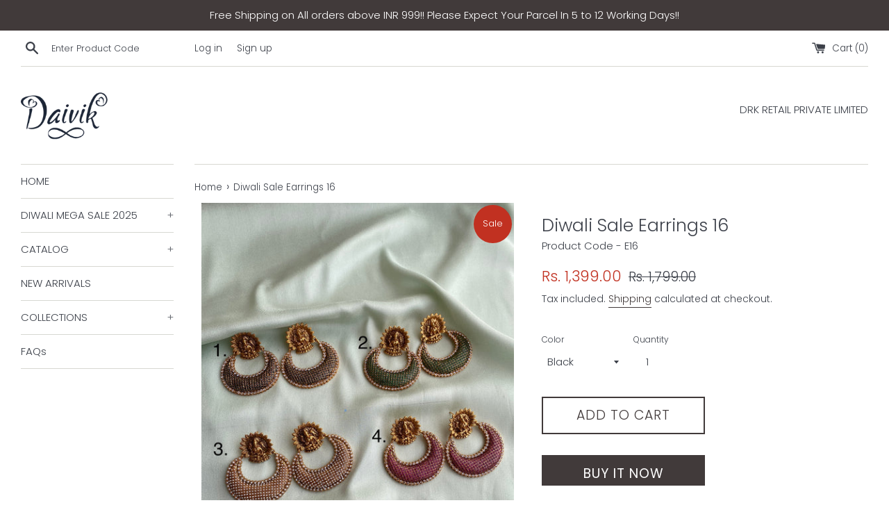

--- FILE ---
content_type: text/html; charset=utf-8
request_url: https://daivik.in/products/lakshmi-stone-kemp-balis
body_size: 20217
content:
<!doctype html>
<html class="supports-no-js" lang="en">
<head>
  <meta name="google-site-verification" content="IV7BPLESttSpBdxSWN1s4zlr4HIcuHkGQYmE3wLG59w" />
  <meta charset="utf-8">
  <meta http-equiv="X-UA-Compatible" content="IE=edge,chrome=1">
  <meta name="viewport" content="width=device-width,initial-scale=1">
  <meta name="theme-color" content="">
  <link rel="canonical" href="https://daivik.in/products/lakshmi-stone-kemp-balis">

  
    <link rel="shortcut icon" href="//daivik.in/cdn/shop/files/favicon_32x32.jpg?v=1613717124" type="image/png" />
  

  <title>
  Diwali Sale Earrings 16 &ndash; Daivik.in
  </title>

  

  <!-- /snippets/social-meta-tags.liquid -->




<meta property="og:site_name" content="Daivik.in">
<meta property="og:url" content="https://daivik.in/products/lakshmi-stone-kemp-balis">
<meta property="og:title" content="Diwali Sale Earrings 16">
<meta property="og:type" content="product">
<meta property="og:description" content="We (DAIVIK) believe that accessories complete the look. Our goal is to create stunning , high quality accessories and bring them to you! We are here for you every step of the way making sure your matched with the perfect accessory.Best Sellers in South Indian Jewellery , Temple Jewellery , Kemp Jewellery.">

  <meta property="og:price:amount" content="1,399.00">
  <meta property="og:price:currency" content="INR">

<meta property="og:image" content="http://daivik.in/cdn/shop/products/image_2190ae27-a3f6-43e2-a6d8-3571e5899de9_1200x1200.jpg?v=1646404046"><meta property="og:image" content="http://daivik.in/cdn/shop/products/image_30ae6242-9b34-47d3-ae97-e1768144a879_1200x1200.jpg?v=1646404164"><meta property="og:image" content="http://daivik.in/cdn/shop/products/image_b4323e77-19ec-4f54-946b-2a7ac4313f95_1200x1200.jpg?v=1646404495">
<meta property="og:image:secure_url" content="https://daivik.in/cdn/shop/products/image_2190ae27-a3f6-43e2-a6d8-3571e5899de9_1200x1200.jpg?v=1646404046"><meta property="og:image:secure_url" content="https://daivik.in/cdn/shop/products/image_30ae6242-9b34-47d3-ae97-e1768144a879_1200x1200.jpg?v=1646404164"><meta property="og:image:secure_url" content="https://daivik.in/cdn/shop/products/image_b4323e77-19ec-4f54-946b-2a7ac4313f95_1200x1200.jpg?v=1646404495">


<meta name="twitter:card" content="summary_large_image">
<meta name="twitter:title" content="Diwali Sale Earrings 16">
<meta name="twitter:description" content="We (DAIVIK) believe that accessories complete the look. Our goal is to create stunning , high quality accessories and bring them to you! We are here for you every step of the way making sure your matched with the perfect accessory.Best Sellers in South Indian Jewellery , Temple Jewellery , Kemp Jewellery.">


  <script>
    document.documentElement.className = document.documentElement.className.replace('supports-no-js', 'supports-js');

    var theme = {
      mapStrings: {
        addressError: "Error looking up that address",
        addressNoResults: "No results for that address",
        addressQueryLimit: "You have exceeded the Google API usage limit. Consider upgrading to a \u003ca href=\"https:\/\/developers.google.com\/maps\/premium\/usage-limits\"\u003ePremium Plan\u003c\/a\u003e.",
        authError: "There was a problem authenticating your Google Maps account."
      }
    }
  </script>

  <link href="//daivik.in/cdn/shop/t/5/assets/theme.scss.css?v=37127716259716426961759259589" rel="stylesheet" type="text/css" media="all" />

  <script>window.performance && window.performance.mark && window.performance.mark('shopify.content_for_header.start');</script><meta name="google-site-verification" content="yf_Xh8yGj4KjTacO0pCnPskwcx9RxkeO7awom5y1spg">
<meta name="facebook-domain-verification" content="kj5yvb5y0jbqtsh2r1y3r7rp6g9133">
<meta name="facebook-domain-verification" content="qblaa2tg7pv15pzsylj9ce8xxvmtpl">
<meta id="shopify-digital-wallet" name="shopify-digital-wallet" content="/30739988539/digital_wallets/dialog">
<meta id="in-context-paypal-metadata" data-shop-id="30739988539" data-venmo-supported="false" data-environment="production" data-locale="en_US" data-paypal-v4="true" data-currency="INR">
<link rel="alternate" type="application/json+oembed" href="https://daivik.in/products/lakshmi-stone-kemp-balis.oembed">
<script async="async" src="/checkouts/internal/preloads.js?locale=en-IN"></script>
<script id="shopify-features" type="application/json">{"accessToken":"2d20ed5b79d467bbbc827f43162d6f26","betas":["rich-media-storefront-analytics"],"domain":"daivik.in","predictiveSearch":true,"shopId":30739988539,"locale":"en"}</script>
<script>var Shopify = Shopify || {};
Shopify.shop = "daiviktina.myshopify.com";
Shopify.locale = "en";
Shopify.currency = {"active":"INR","rate":"1.0"};
Shopify.country = "IN";
Shopify.theme = {"name":"Simple","id":89885507643,"schema_name":"Simple","schema_version":"11.0.0","theme_store_id":578,"role":"main"};
Shopify.theme.handle = "null";
Shopify.theme.style = {"id":null,"handle":null};
Shopify.cdnHost = "daivik.in/cdn";
Shopify.routes = Shopify.routes || {};
Shopify.routes.root = "/";</script>
<script type="module">!function(o){(o.Shopify=o.Shopify||{}).modules=!0}(window);</script>
<script>!function(o){function n(){var o=[];function n(){o.push(Array.prototype.slice.apply(arguments))}return n.q=o,n}var t=o.Shopify=o.Shopify||{};t.loadFeatures=n(),t.autoloadFeatures=n()}(window);</script>
<script id="shop-js-analytics" type="application/json">{"pageType":"product"}</script>
<script defer="defer" async type="module" src="//daivik.in/cdn/shopifycloud/shop-js/modules/v2/client.init-shop-cart-sync_BApSsMSl.en.esm.js"></script>
<script defer="defer" async type="module" src="//daivik.in/cdn/shopifycloud/shop-js/modules/v2/chunk.common_CBoos6YZ.esm.js"></script>
<script type="module">
  await import("//daivik.in/cdn/shopifycloud/shop-js/modules/v2/client.init-shop-cart-sync_BApSsMSl.en.esm.js");
await import("//daivik.in/cdn/shopifycloud/shop-js/modules/v2/chunk.common_CBoos6YZ.esm.js");

  window.Shopify.SignInWithShop?.initShopCartSync?.({"fedCMEnabled":true,"windoidEnabled":true});

</script>
<script>(function() {
  var isLoaded = false;
  function asyncLoad() {
    if (isLoaded) return;
    isLoaded = true;
    var urls = ["https:\/\/static.klaviyo.com\/onsite\/js\/klaviyo.js?company_id=VhTM79\u0026shop=daiviktina.myshopify.com","https:\/\/static.klaviyo.com\/onsite\/js\/klaviyo.js?company_id=VhTM79\u0026shop=daiviktina.myshopify.com","https:\/\/cdncozyantitheft.addons.business\/js\/script_tags\/daiviktina\/bSWu3Qge0mZIVe8P0ktYFOeDe1tWZlTg.js?shop=daiviktina.myshopify.com","https:\/\/sdks.automizely.com\/conversions\/v1\/conversions.js?app_connection_id=cf1ccef9148843c08218668d3d0bb9ad\u0026mapped_org_id=622b55b91e8e329c5aa83ee4628f1e3c_v1\u0026shop=daiviktina.myshopify.com"];
    for (var i = 0; i < urls.length; i++) {
      var s = document.createElement('script');
      s.type = 'text/javascript';
      s.async = true;
      s.src = urls[i];
      var x = document.getElementsByTagName('script')[0];
      x.parentNode.insertBefore(s, x);
    }
  };
  if(window.attachEvent) {
    window.attachEvent('onload', asyncLoad);
  } else {
    window.addEventListener('load', asyncLoad, false);
  }
})();</script>
<script id="__st">var __st={"a":30739988539,"offset":19800,"reqid":"c2765760-c417-430a-a348-cb36b9b379bf-1768927135","pageurl":"daivik.in\/products\/lakshmi-stone-kemp-balis","u":"b3a12e4e1dbb","p":"product","rtyp":"product","rid":7578313261278};</script>
<script>window.ShopifyPaypalV4VisibilityTracking = true;</script>
<script id="captcha-bootstrap">!function(){'use strict';const t='contact',e='account',n='new_comment',o=[[t,t],['blogs',n],['comments',n],[t,'customer']],c=[[e,'customer_login'],[e,'guest_login'],[e,'recover_customer_password'],[e,'create_customer']],r=t=>t.map((([t,e])=>`form[action*='/${t}']:not([data-nocaptcha='true']) input[name='form_type'][value='${e}']`)).join(','),a=t=>()=>t?[...document.querySelectorAll(t)].map((t=>t.form)):[];function s(){const t=[...o],e=r(t);return a(e)}const i='password',u='form_key',d=['recaptcha-v3-token','g-recaptcha-response','h-captcha-response',i],f=()=>{try{return window.sessionStorage}catch{return}},m='__shopify_v',_=t=>t.elements[u];function p(t,e,n=!1){try{const o=window.sessionStorage,c=JSON.parse(o.getItem(e)),{data:r}=function(t){const{data:e,action:n}=t;return t[m]||n?{data:e,action:n}:{data:t,action:n}}(c);for(const[e,n]of Object.entries(r))t.elements[e]&&(t.elements[e].value=n);n&&o.removeItem(e)}catch(o){console.error('form repopulation failed',{error:o})}}const l='form_type',E='cptcha';function T(t){t.dataset[E]=!0}const w=window,h=w.document,L='Shopify',v='ce_forms',y='captcha';let A=!1;((t,e)=>{const n=(g='f06e6c50-85a8-45c8-87d0-21a2b65856fe',I='https://cdn.shopify.com/shopifycloud/storefront-forms-hcaptcha/ce_storefront_forms_captcha_hcaptcha.v1.5.2.iife.js',D={infoText:'Protected by hCaptcha',privacyText:'Privacy',termsText:'Terms'},(t,e,n)=>{const o=w[L][v],c=o.bindForm;if(c)return c(t,g,e,D).then(n);var r;o.q.push([[t,g,e,D],n]),r=I,A||(h.body.append(Object.assign(h.createElement('script'),{id:'captcha-provider',async:!0,src:r})),A=!0)});var g,I,D;w[L]=w[L]||{},w[L][v]=w[L][v]||{},w[L][v].q=[],w[L][y]=w[L][y]||{},w[L][y].protect=function(t,e){n(t,void 0,e),T(t)},Object.freeze(w[L][y]),function(t,e,n,w,h,L){const[v,y,A,g]=function(t,e,n){const i=e?o:[],u=t?c:[],d=[...i,...u],f=r(d),m=r(i),_=r(d.filter((([t,e])=>n.includes(e))));return[a(f),a(m),a(_),s()]}(w,h,L),I=t=>{const e=t.target;return e instanceof HTMLFormElement?e:e&&e.form},D=t=>v().includes(t);t.addEventListener('submit',(t=>{const e=I(t);if(!e)return;const n=D(e)&&!e.dataset.hcaptchaBound&&!e.dataset.recaptchaBound,o=_(e),c=g().includes(e)&&(!o||!o.value);(n||c)&&t.preventDefault(),c&&!n&&(function(t){try{if(!f())return;!function(t){const e=f();if(!e)return;const n=_(t);if(!n)return;const o=n.value;o&&e.removeItem(o)}(t);const e=Array.from(Array(32),(()=>Math.random().toString(36)[2])).join('');!function(t,e){_(t)||t.append(Object.assign(document.createElement('input'),{type:'hidden',name:u})),t.elements[u].value=e}(t,e),function(t,e){const n=f();if(!n)return;const o=[...t.querySelectorAll(`input[type='${i}']`)].map((({name:t})=>t)),c=[...d,...o],r={};for(const[a,s]of new FormData(t).entries())c.includes(a)||(r[a]=s);n.setItem(e,JSON.stringify({[m]:1,action:t.action,data:r}))}(t,e)}catch(e){console.error('failed to persist form',e)}}(e),e.submit())}));const S=(t,e)=>{t&&!t.dataset[E]&&(n(t,e.some((e=>e===t))),T(t))};for(const o of['focusin','change'])t.addEventListener(o,(t=>{const e=I(t);D(e)&&S(e,y())}));const B=e.get('form_key'),M=e.get(l),P=B&&M;t.addEventListener('DOMContentLoaded',(()=>{const t=y();if(P)for(const e of t)e.elements[l].value===M&&p(e,B);[...new Set([...A(),...v().filter((t=>'true'===t.dataset.shopifyCaptcha))])].forEach((e=>S(e,t)))}))}(h,new URLSearchParams(w.location.search),n,t,e,['guest_login'])})(!0,!0)}();</script>
<script integrity="sha256-4kQ18oKyAcykRKYeNunJcIwy7WH5gtpwJnB7kiuLZ1E=" data-source-attribution="shopify.loadfeatures" defer="defer" src="//daivik.in/cdn/shopifycloud/storefront/assets/storefront/load_feature-a0a9edcb.js" crossorigin="anonymous"></script>
<script data-source-attribution="shopify.dynamic_checkout.dynamic.init">var Shopify=Shopify||{};Shopify.PaymentButton=Shopify.PaymentButton||{isStorefrontPortableWallets:!0,init:function(){window.Shopify.PaymentButton.init=function(){};var t=document.createElement("script");t.src="https://daivik.in/cdn/shopifycloud/portable-wallets/latest/portable-wallets.en.js",t.type="module",document.head.appendChild(t)}};
</script>
<script data-source-attribution="shopify.dynamic_checkout.buyer_consent">
  function portableWalletsHideBuyerConsent(e){var t=document.getElementById("shopify-buyer-consent"),n=document.getElementById("shopify-subscription-policy-button");t&&n&&(t.classList.add("hidden"),t.setAttribute("aria-hidden","true"),n.removeEventListener("click",e))}function portableWalletsShowBuyerConsent(e){var t=document.getElementById("shopify-buyer-consent"),n=document.getElementById("shopify-subscription-policy-button");t&&n&&(t.classList.remove("hidden"),t.removeAttribute("aria-hidden"),n.addEventListener("click",e))}window.Shopify?.PaymentButton&&(window.Shopify.PaymentButton.hideBuyerConsent=portableWalletsHideBuyerConsent,window.Shopify.PaymentButton.showBuyerConsent=portableWalletsShowBuyerConsent);
</script>
<script>
  function portableWalletsCleanup(e){e&&e.src&&console.error("Failed to load portable wallets script "+e.src);var t=document.querySelectorAll("shopify-accelerated-checkout .shopify-payment-button__skeleton, shopify-accelerated-checkout-cart .wallet-cart-button__skeleton"),e=document.getElementById("shopify-buyer-consent");for(let e=0;e<t.length;e++)t[e].remove();e&&e.remove()}function portableWalletsNotLoadedAsModule(e){e instanceof ErrorEvent&&"string"==typeof e.message&&e.message.includes("import.meta")&&"string"==typeof e.filename&&e.filename.includes("portable-wallets")&&(window.removeEventListener("error",portableWalletsNotLoadedAsModule),window.Shopify.PaymentButton.failedToLoad=e,"loading"===document.readyState?document.addEventListener("DOMContentLoaded",window.Shopify.PaymentButton.init):window.Shopify.PaymentButton.init())}window.addEventListener("error",portableWalletsNotLoadedAsModule);
</script>

<script type="module" src="https://daivik.in/cdn/shopifycloud/portable-wallets/latest/portable-wallets.en.js" onError="portableWalletsCleanup(this)" crossorigin="anonymous"></script>
<script nomodule>
  document.addEventListener("DOMContentLoaded", portableWalletsCleanup);
</script>

<script id='scb4127' type='text/javascript' async='' src='https://daivik.in/cdn/shopifycloud/privacy-banner/storefront-banner.js'></script><link id="shopify-accelerated-checkout-styles" rel="stylesheet" media="screen" href="https://daivik.in/cdn/shopifycloud/portable-wallets/latest/accelerated-checkout-backwards-compat.css" crossorigin="anonymous">
<style id="shopify-accelerated-checkout-cart">
        #shopify-buyer-consent {
  margin-top: 1em;
  display: inline-block;
  width: 100%;
}

#shopify-buyer-consent.hidden {
  display: none;
}

#shopify-subscription-policy-button {
  background: none;
  border: none;
  padding: 0;
  text-decoration: underline;
  font-size: inherit;
  cursor: pointer;
}

#shopify-subscription-policy-button::before {
  box-shadow: none;
}

      </style>

<script>window.performance && window.performance.mark && window.performance.mark('shopify.content_for_header.end');</script>

  <script src="//daivik.in/cdn/shop/t/5/assets/jquery-1.11.0.min.js?v=32460426840832490021583427673" type="text/javascript"></script>
  <script src="//daivik.in/cdn/shop/t/5/assets/modernizr.min.js?v=44044439420609591321583427674" type="text/javascript"></script>

  <script src="//daivik.in/cdn/shop/t/5/assets/lazysizes.min.js?v=155223123402716617051583427674" async="async"></script>

  
   <meta name="p:domain_verify" content="0e3428227119101415191666738fe5b0"/>

  <link rel="stylesheet" href="//daivik.in/cdn/shop/t/5/assets/sca-pp.css?v=26248894406678077071609441049">
 <script>
  
  SCAPPShop = {};
    
  </script>
<script src="//daivik.in/cdn/shop/t/5/assets/sca-pp-initial.js?v=159746185027249848961609442928" type="text/javascript"></script>
   
<link href="https://monorail-edge.shopifysvc.com" rel="dns-prefetch">
<script>(function(){if ("sendBeacon" in navigator && "performance" in window) {try {var session_token_from_headers = performance.getEntriesByType('navigation')[0].serverTiming.find(x => x.name == '_s').description;} catch {var session_token_from_headers = undefined;}var session_cookie_matches = document.cookie.match(/_shopify_s=([^;]*)/);var session_token_from_cookie = session_cookie_matches && session_cookie_matches.length === 2 ? session_cookie_matches[1] : "";var session_token = session_token_from_headers || session_token_from_cookie || "";function handle_abandonment_event(e) {var entries = performance.getEntries().filter(function(entry) {return /monorail-edge.shopifysvc.com/.test(entry.name);});if (!window.abandonment_tracked && entries.length === 0) {window.abandonment_tracked = true;var currentMs = Date.now();var navigation_start = performance.timing.navigationStart;var payload = {shop_id: 30739988539,url: window.location.href,navigation_start,duration: currentMs - navigation_start,session_token,page_type: "product"};window.navigator.sendBeacon("https://monorail-edge.shopifysvc.com/v1/produce", JSON.stringify({schema_id: "online_store_buyer_site_abandonment/1.1",payload: payload,metadata: {event_created_at_ms: currentMs,event_sent_at_ms: currentMs}}));}}window.addEventListener('pagehide', handle_abandonment_event);}}());</script>
<script id="web-pixels-manager-setup">(function e(e,d,r,n,o){if(void 0===o&&(o={}),!Boolean(null===(a=null===(i=window.Shopify)||void 0===i?void 0:i.analytics)||void 0===a?void 0:a.replayQueue)){var i,a;window.Shopify=window.Shopify||{};var t=window.Shopify;t.analytics=t.analytics||{};var s=t.analytics;s.replayQueue=[],s.publish=function(e,d,r){return s.replayQueue.push([e,d,r]),!0};try{self.performance.mark("wpm:start")}catch(e){}var l=function(){var e={modern:/Edge?\/(1{2}[4-9]|1[2-9]\d|[2-9]\d{2}|\d{4,})\.\d+(\.\d+|)|Firefox\/(1{2}[4-9]|1[2-9]\d|[2-9]\d{2}|\d{4,})\.\d+(\.\d+|)|Chrom(ium|e)\/(9{2}|\d{3,})\.\d+(\.\d+|)|(Maci|X1{2}).+ Version\/(15\.\d+|(1[6-9]|[2-9]\d|\d{3,})\.\d+)([,.]\d+|)( \(\w+\)|)( Mobile\/\w+|) Safari\/|Chrome.+OPR\/(9{2}|\d{3,})\.\d+\.\d+|(CPU[ +]OS|iPhone[ +]OS|CPU[ +]iPhone|CPU IPhone OS|CPU iPad OS)[ +]+(15[._]\d+|(1[6-9]|[2-9]\d|\d{3,})[._]\d+)([._]\d+|)|Android:?[ /-](13[3-9]|1[4-9]\d|[2-9]\d{2}|\d{4,})(\.\d+|)(\.\d+|)|Android.+Firefox\/(13[5-9]|1[4-9]\d|[2-9]\d{2}|\d{4,})\.\d+(\.\d+|)|Android.+Chrom(ium|e)\/(13[3-9]|1[4-9]\d|[2-9]\d{2}|\d{4,})\.\d+(\.\d+|)|SamsungBrowser\/([2-9]\d|\d{3,})\.\d+/,legacy:/Edge?\/(1[6-9]|[2-9]\d|\d{3,})\.\d+(\.\d+|)|Firefox\/(5[4-9]|[6-9]\d|\d{3,})\.\d+(\.\d+|)|Chrom(ium|e)\/(5[1-9]|[6-9]\d|\d{3,})\.\d+(\.\d+|)([\d.]+$|.*Safari\/(?![\d.]+ Edge\/[\d.]+$))|(Maci|X1{2}).+ Version\/(10\.\d+|(1[1-9]|[2-9]\d|\d{3,})\.\d+)([,.]\d+|)( \(\w+\)|)( Mobile\/\w+|) Safari\/|Chrome.+OPR\/(3[89]|[4-9]\d|\d{3,})\.\d+\.\d+|(CPU[ +]OS|iPhone[ +]OS|CPU[ +]iPhone|CPU IPhone OS|CPU iPad OS)[ +]+(10[._]\d+|(1[1-9]|[2-9]\d|\d{3,})[._]\d+)([._]\d+|)|Android:?[ /-](13[3-9]|1[4-9]\d|[2-9]\d{2}|\d{4,})(\.\d+|)(\.\d+|)|Mobile Safari.+OPR\/([89]\d|\d{3,})\.\d+\.\d+|Android.+Firefox\/(13[5-9]|1[4-9]\d|[2-9]\d{2}|\d{4,})\.\d+(\.\d+|)|Android.+Chrom(ium|e)\/(13[3-9]|1[4-9]\d|[2-9]\d{2}|\d{4,})\.\d+(\.\d+|)|Android.+(UC? ?Browser|UCWEB|U3)[ /]?(15\.([5-9]|\d{2,})|(1[6-9]|[2-9]\d|\d{3,})\.\d+)\.\d+|SamsungBrowser\/(5\.\d+|([6-9]|\d{2,})\.\d+)|Android.+MQ{2}Browser\/(14(\.(9|\d{2,})|)|(1[5-9]|[2-9]\d|\d{3,})(\.\d+|))(\.\d+|)|K[Aa][Ii]OS\/(3\.\d+|([4-9]|\d{2,})\.\d+)(\.\d+|)/},d=e.modern,r=e.legacy,n=navigator.userAgent;return n.match(d)?"modern":n.match(r)?"legacy":"unknown"}(),u="modern"===l?"modern":"legacy",c=(null!=n?n:{modern:"",legacy:""})[u],f=function(e){return[e.baseUrl,"/wpm","/b",e.hashVersion,"modern"===e.buildTarget?"m":"l",".js"].join("")}({baseUrl:d,hashVersion:r,buildTarget:u}),m=function(e){var d=e.version,r=e.bundleTarget,n=e.surface,o=e.pageUrl,i=e.monorailEndpoint;return{emit:function(e){var a=e.status,t=e.errorMsg,s=(new Date).getTime(),l=JSON.stringify({metadata:{event_sent_at_ms:s},events:[{schema_id:"web_pixels_manager_load/3.1",payload:{version:d,bundle_target:r,page_url:o,status:a,surface:n,error_msg:t},metadata:{event_created_at_ms:s}}]});if(!i)return console&&console.warn&&console.warn("[Web Pixels Manager] No Monorail endpoint provided, skipping logging."),!1;try{return self.navigator.sendBeacon.bind(self.navigator)(i,l)}catch(e){}var u=new XMLHttpRequest;try{return u.open("POST",i,!0),u.setRequestHeader("Content-Type","text/plain"),u.send(l),!0}catch(e){return console&&console.warn&&console.warn("[Web Pixels Manager] Got an unhandled error while logging to Monorail."),!1}}}}({version:r,bundleTarget:l,surface:e.surface,pageUrl:self.location.href,monorailEndpoint:e.monorailEndpoint});try{o.browserTarget=l,function(e){var d=e.src,r=e.async,n=void 0===r||r,o=e.onload,i=e.onerror,a=e.sri,t=e.scriptDataAttributes,s=void 0===t?{}:t,l=document.createElement("script"),u=document.querySelector("head"),c=document.querySelector("body");if(l.async=n,l.src=d,a&&(l.integrity=a,l.crossOrigin="anonymous"),s)for(var f in s)if(Object.prototype.hasOwnProperty.call(s,f))try{l.dataset[f]=s[f]}catch(e){}if(o&&l.addEventListener("load",o),i&&l.addEventListener("error",i),u)u.appendChild(l);else{if(!c)throw new Error("Did not find a head or body element to append the script");c.appendChild(l)}}({src:f,async:!0,onload:function(){if(!function(){var e,d;return Boolean(null===(d=null===(e=window.Shopify)||void 0===e?void 0:e.analytics)||void 0===d?void 0:d.initialized)}()){var d=window.webPixelsManager.init(e)||void 0;if(d){var r=window.Shopify.analytics;r.replayQueue.forEach((function(e){var r=e[0],n=e[1],o=e[2];d.publishCustomEvent(r,n,o)})),r.replayQueue=[],r.publish=d.publishCustomEvent,r.visitor=d.visitor,r.initialized=!0}}},onerror:function(){return m.emit({status:"failed",errorMsg:"".concat(f," has failed to load")})},sri:function(e){var d=/^sha384-[A-Za-z0-9+/=]+$/;return"string"==typeof e&&d.test(e)}(c)?c:"",scriptDataAttributes:o}),m.emit({status:"loading"})}catch(e){m.emit({status:"failed",errorMsg:(null==e?void 0:e.message)||"Unknown error"})}}})({shopId: 30739988539,storefrontBaseUrl: "https://daivik.in",extensionsBaseUrl: "https://extensions.shopifycdn.com/cdn/shopifycloud/web-pixels-manager",monorailEndpoint: "https://monorail-edge.shopifysvc.com/unstable/produce_batch",surface: "storefront-renderer",enabledBetaFlags: ["2dca8a86"],webPixelsConfigList: [{"id":"864682206","configuration":"{\"hashed_organization_id\":\"622b55b91e8e329c5aa83ee4628f1e3c_v1\",\"app_key\":\"daiviktina\",\"allow_collect_personal_data\":\"true\"}","eventPayloadVersion":"v1","runtimeContext":"STRICT","scriptVersion":"6f6660f15c595d517f203f6e1abcb171","type":"APP","apiClientId":2814809,"privacyPurposes":["ANALYTICS","MARKETING","SALE_OF_DATA"],"dataSharingAdjustments":{"protectedCustomerApprovalScopes":["read_customer_address","read_customer_email","read_customer_name","read_customer_personal_data","read_customer_phone"]}},{"id":"525533406","configuration":"{\"accountID\":\"591\"}","eventPayloadVersion":"v1","runtimeContext":"STRICT","scriptVersion":"65c44d5cd526fb624766ff5342c9e362","type":"APP","apiClientId":7071203329,"privacyPurposes":["ANALYTICS","MARKETING","SALE_OF_DATA"],"dataSharingAdjustments":{"protectedCustomerApprovalScopes":["read_customer_address","read_customer_email","read_customer_name","read_customer_personal_data","read_customer_phone"]}},{"id":"422052062","configuration":"{\"config\":\"{\\\"pixel_id\\\":\\\"G-ZZ72V6X6N8\\\",\\\"target_country\\\":\\\"IN\\\",\\\"gtag_events\\\":[{\\\"type\\\":\\\"begin_checkout\\\",\\\"action_label\\\":[\\\"G-ZZ72V6X6N8\\\",\\\"AW-16544480045\\\/24LoCNHiu6oZEK32gtE9\\\"]},{\\\"type\\\":\\\"search\\\",\\\"action_label\\\":[\\\"G-ZZ72V6X6N8\\\",\\\"AW-16544480045\\\/rku7CMviu6oZEK32gtE9\\\"]},{\\\"type\\\":\\\"view_item\\\",\\\"action_label\\\":[\\\"G-ZZ72V6X6N8\\\",\\\"AW-16544480045\\\/ZQAtCMjiu6oZEK32gtE9\\\",\\\"MC-95Z5YGZ1T3\\\"]},{\\\"type\\\":\\\"purchase\\\",\\\"action_label\\\":[\\\"G-ZZ72V6X6N8\\\",\\\"AW-16544480045\\\/G0BUCMLiu6oZEK32gtE9\\\",\\\"MC-95Z5YGZ1T3\\\"]},{\\\"type\\\":\\\"page_view\\\",\\\"action_label\\\":[\\\"G-ZZ72V6X6N8\\\",\\\"AW-16544480045\\\/OlLOCMXiu6oZEK32gtE9\\\",\\\"MC-95Z5YGZ1T3\\\"]},{\\\"type\\\":\\\"add_payment_info\\\",\\\"action_label\\\":[\\\"G-ZZ72V6X6N8\\\",\\\"AW-16544480045\\\/yDYdCNTiu6oZEK32gtE9\\\"]},{\\\"type\\\":\\\"add_to_cart\\\",\\\"action_label\\\":[\\\"G-ZZ72V6X6N8\\\",\\\"AW-16544480045\\\/m9QsCM7iu6oZEK32gtE9\\\"]}],\\\"enable_monitoring_mode\\\":false}\"}","eventPayloadVersion":"v1","runtimeContext":"OPEN","scriptVersion":"b2a88bafab3e21179ed38636efcd8a93","type":"APP","apiClientId":1780363,"privacyPurposes":[],"dataSharingAdjustments":{"protectedCustomerApprovalScopes":["read_customer_address","read_customer_email","read_customer_name","read_customer_personal_data","read_customer_phone"]}},{"id":"174424286","configuration":"{\"pixel_id\":\"206269782355281\",\"pixel_type\":\"facebook_pixel\",\"metaapp_system_user_token\":\"-\"}","eventPayloadVersion":"v1","runtimeContext":"OPEN","scriptVersion":"ca16bc87fe92b6042fbaa3acc2fbdaa6","type":"APP","apiClientId":2329312,"privacyPurposes":["ANALYTICS","MARKETING","SALE_OF_DATA"],"dataSharingAdjustments":{"protectedCustomerApprovalScopes":["read_customer_address","read_customer_email","read_customer_name","read_customer_personal_data","read_customer_phone"]}},{"id":"57802974","eventPayloadVersion":"v1","runtimeContext":"LAX","scriptVersion":"1","type":"CUSTOM","privacyPurposes":["MARKETING"],"name":"Meta pixel (migrated)"},{"id":"shopify-app-pixel","configuration":"{}","eventPayloadVersion":"v1","runtimeContext":"STRICT","scriptVersion":"0450","apiClientId":"shopify-pixel","type":"APP","privacyPurposes":["ANALYTICS","MARKETING"]},{"id":"shopify-custom-pixel","eventPayloadVersion":"v1","runtimeContext":"LAX","scriptVersion":"0450","apiClientId":"shopify-pixel","type":"CUSTOM","privacyPurposes":["ANALYTICS","MARKETING"]}],isMerchantRequest: false,initData: {"shop":{"name":"Daivik.in","paymentSettings":{"currencyCode":"INR"},"myshopifyDomain":"daiviktina.myshopify.com","countryCode":"IN","storefrontUrl":"https:\/\/daivik.in"},"customer":null,"cart":null,"checkout":null,"productVariants":[{"price":{"amount":1399.0,"currencyCode":"INR"},"product":{"title":"Diwali Sale Earrings 16","vendor":"Daivik.in","id":"7578313261278","untranslatedTitle":"Diwali Sale Earrings 16","url":"\/products\/lakshmi-stone-kemp-balis","type":""},"id":"42537360752862","image":{"src":"\/\/daivik.in\/cdn\/shop\/products\/image_2190ae27-a3f6-43e2-a6d8-3571e5899de9.jpg?v=1646404046"},"sku":"E16","title":"Black","untranslatedTitle":"Black"},{"price":{"amount":1399.0,"currencyCode":"INR"},"product":{"title":"Diwali Sale Earrings 16","vendor":"Daivik.in","id":"7578313261278","untranslatedTitle":"Diwali Sale Earrings 16","url":"\/products\/lakshmi-stone-kemp-balis","type":""},"id":"42537517023454","image":{"src":"\/\/daivik.in\/cdn\/shop\/products\/image_2190ae27-a3f6-43e2-a6d8-3571e5899de9.jpg?v=1646404046"},"sku":"E16","title":"Green","untranslatedTitle":"Green"},{"price":{"amount":1399.0,"currencyCode":"INR"},"product":{"title":"Diwali Sale Earrings 16","vendor":"Daivik.in","id":"7578313261278","untranslatedTitle":"Diwali Sale Earrings 16","url":"\/products\/lakshmi-stone-kemp-balis","type":""},"id":"42537517056222","image":{"src":"\/\/daivik.in\/cdn\/shop\/products\/image_2190ae27-a3f6-43e2-a6d8-3571e5899de9.jpg?v=1646404046"},"sku":"E16","title":"Pearl","untranslatedTitle":"Pearl"},{"price":{"amount":1399.0,"currencyCode":"INR"},"product":{"title":"Diwali Sale Earrings 16","vendor":"Daivik.in","id":"7578313261278","untranslatedTitle":"Diwali Sale Earrings 16","url":"\/products\/lakshmi-stone-kemp-balis","type":""},"id":"42537517088990","image":{"src":"\/\/daivik.in\/cdn\/shop\/products\/image_2190ae27-a3f6-43e2-a6d8-3571e5899de9.jpg?v=1646404046"},"sku":"E16","title":"Ruby","untranslatedTitle":"Ruby"},{"price":{"amount":1399.0,"currencyCode":"INR"},"product":{"title":"Diwali Sale Earrings 16","vendor":"Daivik.in","id":"7578313261278","untranslatedTitle":"Diwali Sale Earrings 16","url":"\/products\/lakshmi-stone-kemp-balis","type":""},"id":"42537517121758","image":{"src":"\/\/daivik.in\/cdn\/shop\/products\/image_2190ae27-a3f6-43e2-a6d8-3571e5899de9.jpg?v=1646404046"},"sku":"E16","title":"Ruby Green","untranslatedTitle":"Ruby Green"}],"purchasingCompany":null},},"https://daivik.in/cdn","fcfee988w5aeb613cpc8e4bc33m6693e112",{"modern":"","legacy":""},{"shopId":"30739988539","storefrontBaseUrl":"https:\/\/daivik.in","extensionBaseUrl":"https:\/\/extensions.shopifycdn.com\/cdn\/shopifycloud\/web-pixels-manager","surface":"storefront-renderer","enabledBetaFlags":"[\"2dca8a86\"]","isMerchantRequest":"false","hashVersion":"fcfee988w5aeb613cpc8e4bc33m6693e112","publish":"custom","events":"[[\"page_viewed\",{}],[\"product_viewed\",{\"productVariant\":{\"price\":{\"amount\":1399.0,\"currencyCode\":\"INR\"},\"product\":{\"title\":\"Diwali Sale Earrings 16\",\"vendor\":\"Daivik.in\",\"id\":\"7578313261278\",\"untranslatedTitle\":\"Diwali Sale Earrings 16\",\"url\":\"\/products\/lakshmi-stone-kemp-balis\",\"type\":\"\"},\"id\":\"42537360752862\",\"image\":{\"src\":\"\/\/daivik.in\/cdn\/shop\/products\/image_2190ae27-a3f6-43e2-a6d8-3571e5899de9.jpg?v=1646404046\"},\"sku\":\"E16\",\"title\":\"Black\",\"untranslatedTitle\":\"Black\"}}]]"});</script><script>
  window.ShopifyAnalytics = window.ShopifyAnalytics || {};
  window.ShopifyAnalytics.meta = window.ShopifyAnalytics.meta || {};
  window.ShopifyAnalytics.meta.currency = 'INR';
  var meta = {"product":{"id":7578313261278,"gid":"gid:\/\/shopify\/Product\/7578313261278","vendor":"Daivik.in","type":"","handle":"lakshmi-stone-kemp-balis","variants":[{"id":42537360752862,"price":139900,"name":"Diwali Sale Earrings 16 - Black","public_title":"Black","sku":"E16"},{"id":42537517023454,"price":139900,"name":"Diwali Sale Earrings 16 - Green","public_title":"Green","sku":"E16"},{"id":42537517056222,"price":139900,"name":"Diwali Sale Earrings 16 - Pearl","public_title":"Pearl","sku":"E16"},{"id":42537517088990,"price":139900,"name":"Diwali Sale Earrings 16 - Ruby","public_title":"Ruby","sku":"E16"},{"id":42537517121758,"price":139900,"name":"Diwali Sale Earrings 16 - Ruby Green","public_title":"Ruby Green","sku":"E16"}],"remote":false},"page":{"pageType":"product","resourceType":"product","resourceId":7578313261278,"requestId":"c2765760-c417-430a-a348-cb36b9b379bf-1768927135"}};
  for (var attr in meta) {
    window.ShopifyAnalytics.meta[attr] = meta[attr];
  }
</script>
<script class="analytics">
  (function () {
    var customDocumentWrite = function(content) {
      var jquery = null;

      if (window.jQuery) {
        jquery = window.jQuery;
      } else if (window.Checkout && window.Checkout.$) {
        jquery = window.Checkout.$;
      }

      if (jquery) {
        jquery('body').append(content);
      }
    };

    var hasLoggedConversion = function(token) {
      if (token) {
        return document.cookie.indexOf('loggedConversion=' + token) !== -1;
      }
      return false;
    }

    var setCookieIfConversion = function(token) {
      if (token) {
        var twoMonthsFromNow = new Date(Date.now());
        twoMonthsFromNow.setMonth(twoMonthsFromNow.getMonth() + 2);

        document.cookie = 'loggedConversion=' + token + '; expires=' + twoMonthsFromNow;
      }
    }

    var trekkie = window.ShopifyAnalytics.lib = window.trekkie = window.trekkie || [];
    if (trekkie.integrations) {
      return;
    }
    trekkie.methods = [
      'identify',
      'page',
      'ready',
      'track',
      'trackForm',
      'trackLink'
    ];
    trekkie.factory = function(method) {
      return function() {
        var args = Array.prototype.slice.call(arguments);
        args.unshift(method);
        trekkie.push(args);
        return trekkie;
      };
    };
    for (var i = 0; i < trekkie.methods.length; i++) {
      var key = trekkie.methods[i];
      trekkie[key] = trekkie.factory(key);
    }
    trekkie.load = function(config) {
      trekkie.config = config || {};
      trekkie.config.initialDocumentCookie = document.cookie;
      var first = document.getElementsByTagName('script')[0];
      var script = document.createElement('script');
      script.type = 'text/javascript';
      script.onerror = function(e) {
        var scriptFallback = document.createElement('script');
        scriptFallback.type = 'text/javascript';
        scriptFallback.onerror = function(error) {
                var Monorail = {
      produce: function produce(monorailDomain, schemaId, payload) {
        var currentMs = new Date().getTime();
        var event = {
          schema_id: schemaId,
          payload: payload,
          metadata: {
            event_created_at_ms: currentMs,
            event_sent_at_ms: currentMs
          }
        };
        return Monorail.sendRequest("https://" + monorailDomain + "/v1/produce", JSON.stringify(event));
      },
      sendRequest: function sendRequest(endpointUrl, payload) {
        // Try the sendBeacon API
        if (window && window.navigator && typeof window.navigator.sendBeacon === 'function' && typeof window.Blob === 'function' && !Monorail.isIos12()) {
          var blobData = new window.Blob([payload], {
            type: 'text/plain'
          });

          if (window.navigator.sendBeacon(endpointUrl, blobData)) {
            return true;
          } // sendBeacon was not successful

        } // XHR beacon

        var xhr = new XMLHttpRequest();

        try {
          xhr.open('POST', endpointUrl);
          xhr.setRequestHeader('Content-Type', 'text/plain');
          xhr.send(payload);
        } catch (e) {
          console.log(e);
        }

        return false;
      },
      isIos12: function isIos12() {
        return window.navigator.userAgent.lastIndexOf('iPhone; CPU iPhone OS 12_') !== -1 || window.navigator.userAgent.lastIndexOf('iPad; CPU OS 12_') !== -1;
      }
    };
    Monorail.produce('monorail-edge.shopifysvc.com',
      'trekkie_storefront_load_errors/1.1',
      {shop_id: 30739988539,
      theme_id: 89885507643,
      app_name: "storefront",
      context_url: window.location.href,
      source_url: "//daivik.in/cdn/s/trekkie.storefront.cd680fe47e6c39ca5d5df5f0a32d569bc48c0f27.min.js"});

        };
        scriptFallback.async = true;
        scriptFallback.src = '//daivik.in/cdn/s/trekkie.storefront.cd680fe47e6c39ca5d5df5f0a32d569bc48c0f27.min.js';
        first.parentNode.insertBefore(scriptFallback, first);
      };
      script.async = true;
      script.src = '//daivik.in/cdn/s/trekkie.storefront.cd680fe47e6c39ca5d5df5f0a32d569bc48c0f27.min.js';
      first.parentNode.insertBefore(script, first);
    };
    trekkie.load(
      {"Trekkie":{"appName":"storefront","development":false,"defaultAttributes":{"shopId":30739988539,"isMerchantRequest":null,"themeId":89885507643,"themeCityHash":"11223495205710370773","contentLanguage":"en","currency":"INR","eventMetadataId":"58274257-a7f4-4af5-b75e-82a7b0897c9c"},"isServerSideCookieWritingEnabled":true,"monorailRegion":"shop_domain","enabledBetaFlags":["65f19447"]},"Session Attribution":{},"S2S":{"facebookCapiEnabled":true,"source":"trekkie-storefront-renderer","apiClientId":580111}}
    );

    var loaded = false;
    trekkie.ready(function() {
      if (loaded) return;
      loaded = true;

      window.ShopifyAnalytics.lib = window.trekkie;

      var originalDocumentWrite = document.write;
      document.write = customDocumentWrite;
      try { window.ShopifyAnalytics.merchantGoogleAnalytics.call(this); } catch(error) {};
      document.write = originalDocumentWrite;

      window.ShopifyAnalytics.lib.page(null,{"pageType":"product","resourceType":"product","resourceId":7578313261278,"requestId":"c2765760-c417-430a-a348-cb36b9b379bf-1768927135","shopifyEmitted":true});

      var match = window.location.pathname.match(/checkouts\/(.+)\/(thank_you|post_purchase)/)
      var token = match? match[1]: undefined;
      if (!hasLoggedConversion(token)) {
        setCookieIfConversion(token);
        window.ShopifyAnalytics.lib.track("Viewed Product",{"currency":"INR","variantId":42537360752862,"productId":7578313261278,"productGid":"gid:\/\/shopify\/Product\/7578313261278","name":"Diwali Sale Earrings 16 - Black","price":"1399.00","sku":"E16","brand":"Daivik.in","variant":"Black","category":"","nonInteraction":true,"remote":false},undefined,undefined,{"shopifyEmitted":true});
      window.ShopifyAnalytics.lib.track("monorail:\/\/trekkie_storefront_viewed_product\/1.1",{"currency":"INR","variantId":42537360752862,"productId":7578313261278,"productGid":"gid:\/\/shopify\/Product\/7578313261278","name":"Diwali Sale Earrings 16 - Black","price":"1399.00","sku":"E16","brand":"Daivik.in","variant":"Black","category":"","nonInteraction":true,"remote":false,"referer":"https:\/\/daivik.in\/products\/lakshmi-stone-kemp-balis"});
      }
    });


        var eventsListenerScript = document.createElement('script');
        eventsListenerScript.async = true;
        eventsListenerScript.src = "//daivik.in/cdn/shopifycloud/storefront/assets/shop_events_listener-3da45d37.js";
        document.getElementsByTagName('head')[0].appendChild(eventsListenerScript);

})();</script>
  <script>
  if (!window.ga || (window.ga && typeof window.ga !== 'function')) {
    window.ga = function ga() {
      (window.ga.q = window.ga.q || []).push(arguments);
      if (window.Shopify && window.Shopify.analytics && typeof window.Shopify.analytics.publish === 'function') {
        window.Shopify.analytics.publish("ga_stub_called", {}, {sendTo: "google_osp_migration"});
      }
      console.error("Shopify's Google Analytics stub called with:", Array.from(arguments), "\nSee https://help.shopify.com/manual/promoting-marketing/pixels/pixel-migration#google for more information.");
    };
    if (window.Shopify && window.Shopify.analytics && typeof window.Shopify.analytics.publish === 'function') {
      window.Shopify.analytics.publish("ga_stub_initialized", {}, {sendTo: "google_osp_migration"});
    }
  }
</script>
<script
  defer
  src="https://daivik.in/cdn/shopifycloud/perf-kit/shopify-perf-kit-3.0.4.min.js"
  data-application="storefront-renderer"
  data-shop-id="30739988539"
  data-render-region="gcp-us-central1"
  data-page-type="product"
  data-theme-instance-id="89885507643"
  data-theme-name="Simple"
  data-theme-version="11.0.0"
  data-monorail-region="shop_domain"
  data-resource-timing-sampling-rate="10"
  data-shs="true"
  data-shs-beacon="true"
  data-shs-export-with-fetch="true"
  data-shs-logs-sample-rate="1"
  data-shs-beacon-endpoint="https://daivik.in/api/collect"
></script>
</head>

<body id="diwali-sale-earrings-16" class="template-product">

  <a class="in-page-link visually-hidden skip-link" href="#MainContent">Skip to content</a>

  <div id="shopify-section-header" class="shopify-section">

  <style>
    .site-header__logo {
      width: 125px;
    }
    #HeaderLogoWrapper {
      max-width: 125px !important;
    }
  </style>
  <style>
    .announcement-bar--link:hover {
      

      
        background-color: #4c4444;
      
    }
  </style>

  
    <div class="announcement-bar">
  

    <p class="announcement-bar__message site-wrapper">Free Shipping on All orders above INR 999!! Please Expect Your Parcel In 5 to 12 Working Days!!</p>

  
    </div>
  


<div class="site-wrapper">
  <div class="top-bar grid">

    <div class="grid__item medium-up--one-fifth small--one-half">
      <div class="top-bar__search">
        <a href="/search" class="medium-up--hide">
          <svg aria-hidden="true" focusable="false" role="presentation" class="icon icon-search" viewBox="0 0 20 20"><path fill="#444" d="M18.64 17.02l-5.31-5.31c.81-1.08 1.26-2.43 1.26-3.87C14.5 4.06 11.44 1 7.75 1S1 4.06 1 7.75s3.06 6.75 6.75 6.75c1.44 0 2.79-.45 3.87-1.26l5.31 5.31c.45.45 1.26.54 1.71.09.45-.36.45-1.17 0-1.62zM3.25 7.75c0-2.52 1.98-4.5 4.5-4.5s4.5 1.98 4.5 4.5-1.98 4.5-4.5 4.5-4.5-1.98-4.5-4.5z"/></svg>
        </a>
        <form action="/search" method="get" class="search-bar small--hide" role="search">
          
          <button type="submit" class="search-bar__submit">
            <svg aria-hidden="true" focusable="false" role="presentation" class="icon icon-search" viewBox="0 0 20 20"><path fill="#444" d="M18.64 17.02l-5.31-5.31c.81-1.08 1.26-2.43 1.26-3.87C14.5 4.06 11.44 1 7.75 1S1 4.06 1 7.75s3.06 6.75 6.75 6.75c1.44 0 2.79-.45 3.87-1.26l5.31 5.31c.45.45 1.26.54 1.71.09.45-.36.45-1.17 0-1.62zM3.25 7.75c0-2.52 1.98-4.5 4.5-4.5s4.5 1.98 4.5 4.5-1.98 4.5-4.5 4.5-4.5-1.98-4.5-4.5z"/></svg>
            <span class="icon__fallback-text">Search</span>
          </button>
          <input type="search" name="q" class="search-bar__input" value="" placeholder="Enter Product Code" aria-label="Enter Product Code">
        </form>
      </div>
    </div>

    
      <div class="grid__item medium-up--two-fifths small--hide">
        <span class="customer-links small--hide">
          
            <a href="/account/login" id="customer_login_link">Log in</a>
            <span class="vertical-divider"></span>
            <a href="/account/register" id="customer_register_link">Sign up</a>
          
        </span>
      </div>
    

    <div class="grid__item  medium-up--two-fifths  small--one-half text-right">
      <a href="/cart" class="site-header__cart">
        <svg aria-hidden="true" focusable="false" role="presentation" class="icon icon-cart" viewBox="0 0 20 20"><path fill="#444" d="M18.936 5.564c-.144-.175-.35-.207-.55-.207h-.003L6.774 4.286c-.272 0-.417.089-.491.18-.079.096-.16.263-.094.585l2.016 5.705c.163.407.642.673 1.068.673h8.401c.433 0 .854-.285.941-.725l.484-4.571c.045-.221-.015-.388-.163-.567z"/><path fill="#444" d="M17.107 12.5H7.659L4.98 4.117l-.362-1.059c-.138-.401-.292-.559-.695-.559H.924c-.411 0-.748.303-.748.714s.337.714.748.714h2.413l3.002 9.48c.126.38.295.52.942.52h9.825c.411 0 .748-.303.748-.714s-.336-.714-.748-.714zM10.424 16.23a1.498 1.498 0 1 1-2.997 0 1.498 1.498 0 0 1 2.997 0zM16.853 16.23a1.498 1.498 0 1 1-2.997 0 1.498 1.498 0 0 1 2.997 0z"/></svg>
        <span class="small--hide">
          Cart
          (<span id="CartCount">0</span>)
        </span>
      </a>
    </div>
  </div>

  <hr class="small--hide hr--border">

  <header class="site-header grid medium-up--grid--table" role="banner">
    <div class="grid__item small--text-center">
      <div itemscope itemtype="http://schema.org/Organization">
        

          <div id="HeaderLogoWrapper" class="supports-js">
            <a href="/" itemprop="url" style="padding-top:56.25%; display: block;">
              <img id="HeaderLogo"
                   class="lazyload"
                   src="//daivik.in/cdn/shop/files/watermark_150x150.png?v=1613717076"
                   data-src="//daivik.in/cdn/shop/files/watermark_{width}x.png?v=1613717076"
                   data-widths="[180, 360, 540, 720, 900, 1080, 1296, 1512, 1728, 2048]"
                   data-aspectratio="0.7495238095238095"
                   data-sizes="auto"
                   alt="Daivik.in"
                   itemprop="logo">
            </a>
          </div>
          <noscript>
            
            <a href="/" itemprop="url">
              <img class="site-header__logo" src="//daivik.in/cdn/shop/files/watermark_125x.png?v=1613717076"
              srcset="//daivik.in/cdn/shop/files/watermark_125x.png?v=1613717076 1x, //daivik.in/cdn/shop/files/watermark_125x@2x.png?v=1613717076 2x"
              alt="Daivik.in"
              itemprop="logo">
            </a>
          </noscript>
          
        
      </div>
    </div>
    
      <div class="grid__item medium-up--text-right small--text-center">
        <div class="rte tagline">
          <p>DRK RETAIL PRIVATE LIMITED</p>
        </div>
      </div>
    
  </header>
</div>




</div>

    

  <div class="site-wrapper">

    <div class="grid">

      <div id="shopify-section-sidebar" class="shopify-section"><div data-section-id="sidebar" data-section-type="sidebar-section">
  <nav class="grid__item small--text-center medium-up--one-fifth" role="navigation">
    <hr class="hr--small medium-up--hide">
    <button id="ToggleMobileMenu" class="mobile-menu-icon medium-up--hide" aria-haspopup="true" aria-owns="SiteNav">
      <span class="line"></span>
      <span class="line"></span>
      <span class="line"></span>
      <span class="line"></span>
      <span class="icon__fallback-text">Menu</span>
    </button>
    <div id="SiteNav" class="site-nav" role="menu">
      <ul class="list--nav">
        
          
          
            <li class="site-nav__item">
              <a href="/" class="site-nav__link">HOME</a>
            </li>
          
        
          
          
            

            

            <li class="site-nav--has-submenu site-nav__item">
              <button class="site-nav__link btn--link site-nav__expand" aria-expanded="false" aria-controls="Collapsible-2">
                DIWALI MEGA SALE 2025
                <span class="site-nav__link__text" aria-hidden="true">+</span>
              </button>
              <ul id="Collapsible-2" class="site-nav__submenu site-nav__submenu--collapsed" aria-hidden="true" style="display: none;">
                
                  
                    <li >
                      <a href="/collections/diwali-mega-sale-necklace-2025" class="site-nav__link">DIWALI MEGA SALE NECKLACE</a>
                    </li>
                  
                
                  
                    <li >
                      <a href="/collections/diwali-mega-sale-earrings-2025" class="site-nav__link">DIWALI MEGA SALE EARRINGS</a>
                    </li>
                  
                
                  
                    <li >
                      <a href="/collections/diwali-mega-sale-bangles-2025" class="site-nav__link">DIWALI MEGA SALE BANGLES</a>
                    </li>
                  
                
                  
                    <li >
                      <a href="/collections/diwali-mega-sale-anklets-2025" class="site-nav__link">DIWALI MEGA SALE ANKLETS</a>
                    </li>
                  
                
                  
                    <li >
                      <a href="/collections/diwali-mega-sale-hipbelt-2025" class="site-nav__link">DIWALI MEGA SALE HIPBELT</a>
                    </li>
                  
                
                  
                    <li >
                      <a href="/collections/diwali-mega-sale-other-essentials-2025" class="site-nav__link">DIWALI MEGA SALE OTHER ESSENTIALS</a>
                    </li>
                  
                
              </ul>
            </li>
          
        
          
          
            

            

            <li class="site-nav--has-submenu site-nav__item">
              <button class="site-nav__link btn--link site-nav__expand" aria-expanded="false" aria-controls="Collapsible-3">
                CATALOG
                <span class="site-nav__link__text" aria-hidden="true">+</span>
              </button>
              <ul id="Collapsible-3" class="site-nav__submenu site-nav__submenu--collapsed" aria-hidden="true" style="display: none;">
                
                  
                    <li >
                      <a href="/collections/neckwear-necklace" class="site-nav__link">NECKLACE</a>
                    </li>
                  
                
                  
                    <li >
                      <a href="/collections/earrings" class="site-nav__link">EARRINGS</a>
                    </li>
                  
                
                  
                    <li >
                      <a href="/collections/bangles" class="site-nav__link">BANGLES</a>
                    </li>
                  
                
                  
                    <li >
                      <a href="/collections/hip-belt-chain" class="site-nav__link">HIPBELT</a>
                    </li>
                  
                
                  
                    <li >
                      <a href="/collections/anklets/ANKLETS" class="site-nav__link">ANKLETS</a>
                    </li>
                  
                
                  
                    <li >
                      <a href="/collections/bridal-jewellery-combo-sets" class="site-nav__link">BRIDAL/JEWELLERY COMBO SETS</a>
                    </li>
                  
                
                  
                    <li >
                      <a href="/collections/head-accesories" class="site-nav__link">HAIR ACCESORIES</a>
                    </li>
                  
                
              </ul>
            </li>
          
        
          
          
            <li class="site-nav__item">
              <a href="/collections/new-arrivals" class="site-nav__link">NEW ARRIVALS </a>
            </li>
          
        
          
          
            

            

            <li class="site-nav--has-submenu site-nav__item">
              <button class="site-nav__link btn--link site-nav__expand" aria-expanded="false" aria-controls="Collapsible-5">
                COLLECTIONS
                <span class="site-nav__link__text" aria-hidden="true">+</span>
              </button>
              <ul id="Collapsible-5" class="site-nav__submenu site-nav__submenu--collapsed" aria-hidden="true" style="display: none;">
                
                  
                    <li >
                      <a href="/collections/temple-jewellery-timeless-treasure" class="site-nav__link">TEMPLE JEWELLERY - TIMELESS TREASURE</a>
                    </li>
                  
                
                  
                    <li >
                      <a href="/collections/festive-jewellery-sparkle-season" class="site-nav__link">FESTIVE JEWLLERY - SPARKLE SEASON</a>
                    </li>
                  
                
                  
                    <li >
                      <a href="/collections/glam-hair-accessories" class="site-nav__link">GLAM HAIR ACCESSORIES</a>
                    </li>
                  
                
              </ul>
            </li>
          
        
          
          
            <li class="site-nav__item">
              <a href="/pages/faqs" class="site-nav__link">FAQs</a>
            </li>
          
        
        
          
            <li>
              <a href="/account/login" class="site-nav__link site-nav--account medium-up--hide">Log in</a>
            </li>
            <li>
              <a href="/account/register" class="site-nav__link site-nav--account medium-up--hide">Sign up</a>
            </li>
          
        
      </ul>
      <ul class="list--inline social-links">
        
        
        
        
        
        
        
        
        
        
        
      </ul>
    </div>
    <hr class="medium-up--hide hr--small ">
  </nav>
</div>




</div>

      <main class="main-content grid__item medium-up--four-fifths" id="MainContent" role="main">
        
          <hr class="hr--border-top small--hide">
        
        
          <nav class="breadcrumb-nav small--text-center" aria-label="You are here">
  <span itemscope itemtype="http://data-vocabulary.org/Breadcrumb">
    <a href="/" itemprop="url" title="Back to the frontpage">
      <span itemprop="title">Home</span>
    </a>
    <span class="breadcrumb-nav__separator" aria-hidden="true">›</span>
  </span>
  
      
      Diwali Sale Earrings 16
    
</nav>

        
        

<div id="shopify-section-product-template" class="shopify-section"><!-- /templates/product.liquid -->
<div itemscope itemtype="http://schema.org/Product" id="ProductSection" data-section-id="product-template" data-section-type="product-template" data-image-zoom-type="zoom-in" data-show-extra-tab="true" data-extra-tab-content="care-instructions" data-cart-enable-ajax="true" data-enable-history-state="true">

  <meta itemprop="name" content="Diwali Sale Earrings 16">
  <meta itemprop="url" content="https://daivik.in/products/lakshmi-stone-kemp-balis">
  <meta itemprop="image" content="//daivik.in/cdn/shop/products/image_2190ae27-a3f6-43e2-a6d8-3571e5899de9_grande.jpg?v=1646404046">

  
  
<div class="grid product-single">

    <div class="grid__item medium-up--one-half">
      
        
        
<style>
  

  @media screen and (min-width: 750px) { 
    #ProductImage-36840503902430 {
      max-width: 449.7142857142857px;
      max-height: 600px;
    }
    #ProductImageWrapper-36840503902430 {
      max-width: 449.7142857142857px;
    }
   } 

  
    
    @media screen and (max-width: 749px) {
      #ProductImage-36840503902430 {
        max-width: 539.6571428571428px;
        max-height: 720px;
      }
      #ProductImageWrapper-36840503902430 {
        max-width: 539.6571428571428px;
      }
    }
  
</style>


        <div id="ProductImageWrapper-36840503902430" class="product-single__featured-image-wrapper supports-js" data-image-id="36840503902430">
          <div class="product-single__photos" data-image-id="36840503902430" style="padding-top:133.41804320203303%;">
            <img id="ProductImage-36840503902430"
                 class="product-single__photo lazyload"
                  data-zoom="//daivik.in/cdn/shop/products/image_2190ae27-a3f6-43e2-a6d8-3571e5899de9_1024x1024.jpg?v=1646404046"
                 src="//daivik.in/cdn/shop/products/image_2190ae27-a3f6-43e2-a6d8-3571e5899de9_200x200.jpg?v=1646404046"
                 data-src="//daivik.in/cdn/shop/products/image_2190ae27-a3f6-43e2-a6d8-3571e5899de9_{width}x.jpg?v=1646404046"
                 data-widths="[180, 360, 470, 600, 750, 940, 1080, 1296, 1512, 1728, 2048]"
                 data-aspectratio="0.7495238095238095"
                 data-sizes="auto"
                 alt="Diwali Sale Earrings 16">
          </div>
          
            <span class="badge badge--sale"><span>Sale</span></span>
          
        </div>
      
        
        
<style>
  

  @media screen and (min-width: 750px) { 
    #ProductImage-36840511275230 {
      max-width: 450.0px;
      max-height: 600px;
    }
    #ProductImageWrapper-36840511275230 {
      max-width: 450.0px;
    }
   } 

  
    
    @media screen and (max-width: 749px) {
      #ProductImage-36840511275230 {
        max-width: 540.0px;
        max-height: 720px;
      }
      #ProductImageWrapper-36840511275230 {
        max-width: 540.0px;
      }
    }
  
</style>


        <div id="ProductImageWrapper-36840511275230" class="product-single__featured-image-wrapper supports-js hidden" data-image-id="36840511275230">
          <div class="product-single__photos" data-image-id="36840511275230" style="padding-top:133.33333333333334%;">
            <img id="ProductImage-36840511275230"
                 class="product-single__photo lazyload lazypreload"
                  data-zoom="//daivik.in/cdn/shop/products/image_30ae6242-9b34-47d3-ae97-e1768144a879_1024x1024.jpg?v=1646404164"
                 src="//daivik.in/cdn/shop/products/image_30ae6242-9b34-47d3-ae97-e1768144a879_200x200.jpg?v=1646404164"
                 data-src="//daivik.in/cdn/shop/products/image_30ae6242-9b34-47d3-ae97-e1768144a879_{width}x.jpg?v=1646404164"
                 data-widths="[180, 360, 470, 600, 750, 940, 1080, 1296, 1512, 1728, 2048]"
                 data-aspectratio="0.75"
                 data-sizes="auto"
                 alt="Diwali Sale Earrings 16">
          </div>
          
            <span class="badge badge--sale"><span>Sale</span></span>
          
        </div>
      
        
        
<style>
  

  @media screen and (min-width: 750px) { 
    #ProductImage-36840536834270 {
      max-width: 450.0px;
      max-height: 600px;
    }
    #ProductImageWrapper-36840536834270 {
      max-width: 450.0px;
    }
   } 

  
    
    @media screen and (max-width: 749px) {
      #ProductImage-36840536834270 {
        max-width: 540.0px;
        max-height: 720px;
      }
      #ProductImageWrapper-36840536834270 {
        max-width: 540.0px;
      }
    }
  
</style>


        <div id="ProductImageWrapper-36840536834270" class="product-single__featured-image-wrapper supports-js hidden" data-image-id="36840536834270">
          <div class="product-single__photos" data-image-id="36840536834270" style="padding-top:133.33333333333334%;">
            <img id="ProductImage-36840536834270"
                 class="product-single__photo lazyload lazypreload"
                  data-zoom="//daivik.in/cdn/shop/products/image_b4323e77-19ec-4f54-946b-2a7ac4313f95_1024x1024.jpg?v=1646404495"
                 src="//daivik.in/cdn/shop/products/image_b4323e77-19ec-4f54-946b-2a7ac4313f95_200x200.jpg?v=1646404495"
                 data-src="//daivik.in/cdn/shop/products/image_b4323e77-19ec-4f54-946b-2a7ac4313f95_{width}x.jpg?v=1646404495"
                 data-widths="[180, 360, 470, 600, 750, 940, 1080, 1296, 1512, 1728, 2048]"
                 data-aspectratio="0.75"
                 data-sizes="auto"
                 alt="Diwali Sale Earrings 16">
          </div>
          
            <span class="badge badge--sale"><span>Sale</span></span>
          
        </div>
      
        
        
<style>
  

  @media screen and (min-width: 750px) { 
    #ProductImage-36840551317726 {
      max-width: 450.0px;
      max-height: 600px;
    }
    #ProductImageWrapper-36840551317726 {
      max-width: 450.0px;
    }
   } 

  
    
    @media screen and (max-width: 749px) {
      #ProductImage-36840551317726 {
        max-width: 540.0px;
        max-height: 720px;
      }
      #ProductImageWrapper-36840551317726 {
        max-width: 540.0px;
      }
    }
  
</style>


        <div id="ProductImageWrapper-36840551317726" class="product-single__featured-image-wrapper supports-js hidden" data-image-id="36840551317726">
          <div class="product-single__photos" data-image-id="36840551317726" style="padding-top:133.33333333333334%;">
            <img id="ProductImage-36840551317726"
                 class="product-single__photo lazyload lazypreload"
                  data-zoom="//daivik.in/cdn/shop/products/image_8009c915-05be-4e80-bc84-efe3afece25a_1024x1024.jpg?v=1646404685"
                 src="//daivik.in/cdn/shop/products/image_8009c915-05be-4e80-bc84-efe3afece25a_200x200.jpg?v=1646404685"
                 data-src="//daivik.in/cdn/shop/products/image_8009c915-05be-4e80-bc84-efe3afece25a_{width}x.jpg?v=1646404685"
                 data-widths="[180, 360, 470, 600, 750, 940, 1080, 1296, 1512, 1728, 2048]"
                 data-aspectratio="0.75"
                 data-sizes="auto"
                 alt="Diwali Sale Earrings 16">
          </div>
          
            <span class="badge badge--sale"><span>Sale</span></span>
          
        </div>
      

      <noscript>
        <img src="//daivik.in/cdn/shop/products/image_2190ae27-a3f6-43e2-a6d8-3571e5899de9_grande.jpg?v=1646404046" alt="Diwali Sale Earrings 16">
      </noscript>

      
        <ul class="product-single__thumbnails grid grid--uniform" id="ProductThumbs">

          

          
            <li class="grid__item small--one-half medium-up--one-quarter">
              <a href="//daivik.in/cdn/shop/products/image_2190ae27-a3f6-43e2-a6d8-3571e5899de9_grande.jpg?v=1646404046" class="product-single__thumbnail" data-image-id="36840503902430">
                <img src="//daivik.in/cdn/shop/products/image_2190ae27-a3f6-43e2-a6d8-3571e5899de9_compact.jpg?v=1646404046" alt="Diwali Sale Earrings 16">
              </a>
            </li>
          
            <li class="grid__item small--one-half medium-up--one-quarter">
              <a href="//daivik.in/cdn/shop/products/image_30ae6242-9b34-47d3-ae97-e1768144a879_grande.jpg?v=1646404164" class="product-single__thumbnail" data-image-id="36840511275230">
                <img src="//daivik.in/cdn/shop/products/image_30ae6242-9b34-47d3-ae97-e1768144a879_compact.jpg?v=1646404164" alt="Diwali Sale Earrings 16">
              </a>
            </li>
          
            <li class="grid__item small--one-half medium-up--one-quarter">
              <a href="//daivik.in/cdn/shop/products/image_b4323e77-19ec-4f54-946b-2a7ac4313f95_grande.jpg?v=1646404495" class="product-single__thumbnail" data-image-id="36840536834270">
                <img src="//daivik.in/cdn/shop/products/image_b4323e77-19ec-4f54-946b-2a7ac4313f95_compact.jpg?v=1646404495" alt="Diwali Sale Earrings 16">
              </a>
            </li>
          
            <li class="grid__item small--one-half medium-up--one-quarter">
              <a href="//daivik.in/cdn/shop/products/image_8009c915-05be-4e80-bc84-efe3afece25a_grande.jpg?v=1646404685" class="product-single__thumbnail" data-image-id="36840551317726">
                <img src="//daivik.in/cdn/shop/products/image_8009c915-05be-4e80-bc84-efe3afece25a_compact.jpg?v=1646404685" alt="Diwali Sale Earrings 16">
              </a>
            </li>
          

        </ul>
      

      
    </div>

    <div class="grid__item medium-up--one-half">
      <div class="product-single__meta small--text-center">
        <h1 class="product-single__title" itemprop="name">Diwali Sale Earrings 16</h1>

        
          <p class="product-single__vendor" itemprop="brand">Product Code - E16</p>
        

        <div itemprop="offers" itemscope itemtype="http://schema.org/Offer">
          <meta itemprop="priceCurrency" content="INR">

          <link itemprop="availability" href="http://schema.org/InStock">

          <p class="product-single__prices">
            
              <span id="ComparePriceA11y" class="visually-hidden">Sale price</span>
            
            <span id="ProductPrice" class="product-single__price" itemprop="price" content="1399.0">
              Rs. 1,399.00
            </span>

            
              <span id="PriceA11y" class="visually-hidden">Regular price</span>
              <s class="product-single__price--compare" id="ComparePrice">
                Rs. 1,799.00
              </s>
            

            
          </p>
          <div id="razorpay-affordability-widget"> </div><div class="product-single__policies rte">Tax included.
<a href="/policies/shipping-policy">Shipping</a> calculated at checkout.
</div><form method="post" action="/cart/add" id="product_form_7578313261278" accept-charset="UTF-8" class="product-form" enctype="multipart/form-data"><input type="hidden" name="form_type" value="product" /><input type="hidden" name="utf8" value="✓" />
            <select name="id" id="ProductSelect-product-template" class="product-single__variants">
              
                
                  <option  selected="selected"  data-sku="E16" value="42537360752862">Black - Rs. 1,399.00</option>
                
              
                
                  <option  data-sku="E16" value="42537517023454">Green - Rs. 1,399.00</option>
                
              
                
                  <option  data-sku="E16" value="42537517056222">Pearl - Rs. 1,399.00</option>
                
              
                
                  <option  data-sku="E16" value="42537517088990">Ruby - Rs. 1,399.00</option>
                
              
                
                  <option  data-sku="E16" value="42537517121758">Ruby Green - Rs. 1,399.00</option>
                
              
            </select>

            
              <div class="product-single__quantity">
                <label for="Quantity">Quantity</label>
                <input type="number" id="Quantity" name="quantity" value="1" min="1">
              </div>
            

            <div class="product-single__cart-submit-wrapper product-single__shopify-payment-btn">
              <button type="submit" name="add" id="AddToCart" class="btn product-single__cart-submit shopify-payment-btn btn--secondary" data-cart-url="/cart">
                <span id="AddToCartText">Add to Cart</span>
              </button>
              
                <div data-shopify="payment-button" class="shopify-payment-button"> <shopify-accelerated-checkout recommended="null" fallback="{&quot;supports_subs&quot;:true,&quot;supports_def_opts&quot;:true,&quot;name&quot;:&quot;buy_it_now&quot;,&quot;wallet_params&quot;:{}}" access-token="2d20ed5b79d467bbbc827f43162d6f26" buyer-country="IN" buyer-locale="en" buyer-currency="INR" variant-params="[{&quot;id&quot;:42537360752862,&quot;requiresShipping&quot;:true},{&quot;id&quot;:42537517023454,&quot;requiresShipping&quot;:true},{&quot;id&quot;:42537517056222,&quot;requiresShipping&quot;:true},{&quot;id&quot;:42537517088990,&quot;requiresShipping&quot;:true},{&quot;id&quot;:42537517121758,&quot;requiresShipping&quot;:true}]" shop-id="30739988539" enabled-flags="[&quot;ae0f5bf6&quot;]" > <div class="shopify-payment-button__button" role="button" disabled aria-hidden="true" style="background-color: transparent; border: none"> <div class="shopify-payment-button__skeleton">&nbsp;</div> </div> </shopify-accelerated-checkout> <small id="shopify-buyer-consent" class="hidden" aria-hidden="true" data-consent-type="subscription"> This item is a recurring or deferred purchase. By continuing, I agree to the <span id="shopify-subscription-policy-button">cancellation policy</span> and authorize you to charge my payment method at the prices, frequency and dates listed on this page until my order is fulfilled or I cancel, if permitted. </small> </div>
              
            </div>

          <input type="hidden" name="product-id" value="7578313261278" /><input type="hidden" name="section-id" value="product-template" /></form>

        </div>

        


        

        
          <!-- /snippets/social-sharing.liquid -->
<div class="social-sharing" data-permalink="">
  
    <a target="_blank" href="//www.facebook.com/sharer.php?u=https://daivik.in/products/lakshmi-stone-kemp-balis" class="social-sharing__link" title="Share on Facebook">
      <svg aria-hidden="true" focusable="false" role="presentation" class="icon icon-facebook" viewBox="0 0 20 20"><path fill="#444" d="M18.05.811q.439 0 .744.305t.305.744v16.637q0 .439-.305.744t-.744.305h-4.732v-7.221h2.415l.342-2.854h-2.757v-1.83q0-.659.293-1t1.073-.342h1.488V3.762q-.976-.098-2.171-.098-1.634 0-2.635.964t-1 2.72V9.47H7.951v2.854h2.415v7.221H1.413q-.439 0-.744-.305t-.305-.744V1.859q0-.439.305-.744T1.413.81H18.05z"/></svg>
      <span aria-hidden="true">Share</span>
      <span class="visually-hidden">Share on Facebook</span>
    </a>
  

  
    <a target="_blank" href="//twitter.com/share?text=Diwali%20Sale%20Earrings%2016&amp;url=https://daivik.in/products/lakshmi-stone-kemp-balis" class="social-sharing__link" title="Tweet on Twitter">
      <svg aria-hidden="true" focusable="false" role="presentation" class="icon icon-twitter" viewBox="0 0 20 20"><path fill="#444" d="M19.551 4.208q-.815 1.202-1.956 2.038 0 .082.02.255t.02.255q0 1.589-.469 3.179t-1.426 3.036-2.272 2.567-3.158 1.793-3.963.672q-3.301 0-6.031-1.773.571.041.937.041 2.751 0 4.911-1.671-1.284-.02-2.292-.784T2.456 11.85q.346.082.754.082.55 0 1.039-.163-1.365-.285-2.262-1.365T1.09 7.918v-.041q.774.408 1.773.448-.795-.53-1.263-1.396t-.469-1.864q0-1.019.509-1.997 1.487 1.854 3.596 2.924T9.81 7.184q-.143-.509-.143-.897 0-1.63 1.161-2.781t2.832-1.151q.815 0 1.569.326t1.284.917q1.345-.265 2.506-.958-.428 1.386-1.732 2.18 1.243-.163 2.262-.611z"/></svg>
      <span aria-hidden="true">Tweet</span>
      <span class="visually-hidden">Tweet on Twitter</span>
    </a>
  

  
    <a target="_blank" href="//pinterest.com/pin/create/button/?url=https://daivik.in/products/lakshmi-stone-kemp-balis&amp;media=//daivik.in/cdn/shop/products/image_2190ae27-a3f6-43e2-a6d8-3571e5899de9_1024x1024.jpg?v=1646404046&amp;description=Diwali%20Sale%20Earrings%2016" class="social-sharing__link" title="Pin on Pinterest">
      <svg aria-hidden="true" focusable="false" role="presentation" class="icon icon-pinterest" viewBox="0 0 20 20"><path fill="#444" d="M9.958.811q1.903 0 3.635.744t2.988 2 2 2.988.744 3.635q0 2.537-1.256 4.696t-3.415 3.415-4.696 1.256q-1.39 0-2.659-.366.707-1.147.951-2.025l.659-2.561q.244.463.903.817t1.39.354q1.464 0 2.622-.842t1.793-2.305.634-3.293q0-2.171-1.671-3.769t-4.257-1.598q-1.586 0-2.903.537T5.298 5.897 4.066 7.775t-.427 2.037q0 1.268.476 2.22t1.427 1.342q.171.073.293.012t.171-.232q.171-.61.195-.756.098-.268-.122-.512-.634-.707-.634-1.83 0-1.854 1.281-3.183t3.354-1.329q1.83 0 2.854 1t1.025 2.61q0 1.342-.366 2.476t-1.049 1.817-1.561.683q-.732 0-1.195-.537t-.293-1.269q.098-.342.256-.878t.268-.915.207-.817.098-.732q0-.61-.317-1t-.927-.39q-.756 0-1.269.695t-.512 1.744q0 .39.061.756t.134.537l.073.171q-1 4.342-1.22 5.098-.195.927-.146 2.171-2.513-1.122-4.062-3.44T.59 10.177q0-3.879 2.744-6.623T9.957.81z"/></svg>
      <span aria-hidden="true">Pin it</span>
      <span class="visually-hidden">Pin on Pinterest</span>
    </a>
  
</div>

        
      </div>
    </div>

  </div>

  
</div>


  <script type="application/json" id="ProductJson-product-template">
    {"id":7578313261278,"title":"Diwali Sale Earrings 16","handle":"lakshmi-stone-kemp-balis","description":"","published_at":"2023-10-15T19:40:17+05:30","created_at":"2022-03-04T19:56:30+05:30","vendor":"Daivik.in","type":"","tags":["Diwali sale","Diwali Sale Earrings"],"price":139900,"price_min":139900,"price_max":139900,"available":true,"price_varies":false,"compare_at_price":179900,"compare_at_price_min":179900,"compare_at_price_max":179900,"compare_at_price_varies":false,"variants":[{"id":42537360752862,"title":"Black","option1":"Black","option2":null,"option3":null,"sku":"E16","requires_shipping":true,"taxable":true,"featured_image":null,"available":true,"name":"Diwali Sale Earrings 16 - Black","public_title":"Black","options":["Black"],"price":139900,"weight":0,"compare_at_price":179900,"inventory_management":"shopify","barcode":"","requires_selling_plan":false,"selling_plan_allocations":[]},{"id":42537517023454,"title":"Green","option1":"Green","option2":null,"option3":null,"sku":"E16","requires_shipping":true,"taxable":true,"featured_image":null,"available":true,"name":"Diwali Sale Earrings 16 - Green","public_title":"Green","options":["Green"],"price":139900,"weight":0,"compare_at_price":179900,"inventory_management":"shopify","barcode":"","requires_selling_plan":false,"selling_plan_allocations":[]},{"id":42537517056222,"title":"Pearl","option1":"Pearl","option2":null,"option3":null,"sku":"E16","requires_shipping":true,"taxable":true,"featured_image":null,"available":true,"name":"Diwali Sale Earrings 16 - Pearl","public_title":"Pearl","options":["Pearl"],"price":139900,"weight":0,"compare_at_price":179900,"inventory_management":"shopify","barcode":"","requires_selling_plan":false,"selling_plan_allocations":[]},{"id":42537517088990,"title":"Ruby","option1":"Ruby","option2":null,"option3":null,"sku":"E16","requires_shipping":true,"taxable":true,"featured_image":null,"available":true,"name":"Diwali Sale Earrings 16 - Ruby","public_title":"Ruby","options":["Ruby"],"price":139900,"weight":0,"compare_at_price":179900,"inventory_management":"shopify","barcode":"","requires_selling_plan":false,"selling_plan_allocations":[]},{"id":42537517121758,"title":"Ruby Green","option1":"Ruby Green","option2":null,"option3":null,"sku":"E16","requires_shipping":true,"taxable":true,"featured_image":null,"available":true,"name":"Diwali Sale Earrings 16 - Ruby Green","public_title":"Ruby Green","options":["Ruby Green"],"price":139900,"weight":0,"compare_at_price":179900,"inventory_management":"shopify","barcode":"","requires_selling_plan":false,"selling_plan_allocations":[]}],"images":["\/\/daivik.in\/cdn\/shop\/products\/image_2190ae27-a3f6-43e2-a6d8-3571e5899de9.jpg?v=1646404046","\/\/daivik.in\/cdn\/shop\/products\/image_30ae6242-9b34-47d3-ae97-e1768144a879.jpg?v=1646404164","\/\/daivik.in\/cdn\/shop\/products\/image_b4323e77-19ec-4f54-946b-2a7ac4313f95.jpg?v=1646404495","\/\/daivik.in\/cdn\/shop\/products\/image_8009c915-05be-4e80-bc84-efe3afece25a.jpg?v=1646404685"],"featured_image":"\/\/daivik.in\/cdn\/shop\/products\/image_2190ae27-a3f6-43e2-a6d8-3571e5899de9.jpg?v=1646404046","options":["Color"],"media":[{"alt":null,"id":29399888494814,"position":1,"preview_image":{"aspect_ratio":0.75,"height":2100,"width":1574,"src":"\/\/daivik.in\/cdn\/shop\/products\/image_2190ae27-a3f6-43e2-a6d8-3571e5899de9.jpg?v=1646404046"},"aspect_ratio":0.75,"height":2100,"media_type":"image","src":"\/\/daivik.in\/cdn\/shop\/products\/image_2190ae27-a3f6-43e2-a6d8-3571e5899de9.jpg?v=1646404046","width":1574},{"alt":null,"id":29399895900382,"position":2,"preview_image":{"aspect_ratio":0.75,"height":4032,"width":3024,"src":"\/\/daivik.in\/cdn\/shop\/products\/image_30ae6242-9b34-47d3-ae97-e1768144a879.jpg?v=1646404164"},"aspect_ratio":0.75,"height":4032,"media_type":"image","src":"\/\/daivik.in\/cdn\/shop\/products\/image_30ae6242-9b34-47d3-ae97-e1768144a879.jpg?v=1646404164","width":3024},{"alt":null,"id":29399922245854,"position":3,"preview_image":{"aspect_ratio":0.75,"height":4032,"width":3024,"src":"\/\/daivik.in\/cdn\/shop\/products\/image_b4323e77-19ec-4f54-946b-2a7ac4313f95.jpg?v=1646404495"},"aspect_ratio":0.75,"height":4032,"media_type":"image","src":"\/\/daivik.in\/cdn\/shop\/products\/image_b4323e77-19ec-4f54-946b-2a7ac4313f95.jpg?v=1646404495","width":3024},{"alt":null,"id":29399936958686,"position":4,"preview_image":{"aspect_ratio":0.75,"height":4032,"width":3024,"src":"\/\/daivik.in\/cdn\/shop\/products\/image_8009c915-05be-4e80-bc84-efe3afece25a.jpg?v=1646404685"},"aspect_ratio":0.75,"height":4032,"media_type":"image","src":"\/\/daivik.in\/cdn\/shop\/products\/image_8009c915-05be-4e80-bc84-efe3afece25a.jpg?v=1646404685","width":3024}],"requires_selling_plan":false,"selling_plan_groups":[],"content":""}
  </script>


<script>
  // Override default values of shop.strings for each template.
  // Alternate product templates can change values of
  // add to cart button, sold out, and unavailable states here.
  window.productStrings = {
    addToCart: "Add to Cart",
    soldOut: "Sold Out",
    unavailable: "Unavailable"
  }
</script>




</div>
<div id="shopify-section-product-recommendations" class="shopify-section"><div data-base-url="/recommendations/products" data-product-id="7578313261278" data-section-id="product-recommendations" data-section-type="product-recommendations"></div>
</div>
      </main>

    </div>

    <hr>

    <div id="shopify-section-footer" class="shopify-section"><footer class="site-footer" role="contentinfo" data-section-id="footer" data-section-type="footer-section">

  <div class="grid">

    

    
      
          <div class="grid__item medium-up--one-third small--one-whole">
            
              <h3 class="site-footer__section-title">Links</h3>
            
            <ul class="site-footer__menu">
              
                <li><a href="/policies/shipping-policy">Shipping Policy</a></li>
              
                <li><a href="/policies/refund-policy">Refund Policy</a></li>
              
                <li><a href="/policies/privacy-policy">Privacy Policy</a></li>
              
                <li><a href="/policies/terms-of-service">Terms of Service</a></li>
              
                <li><a href="/pages/faqs">FAQs</a></li>
              
            </ul>
          </div>

        
    
      
          <div class="grid__item medium-up--one-third small--one-whole">
            
              <h3 class="site-footer__section-title">GET IN TOUCH</h3>
            
            <div class="rte"><p>Reach Us @</p><p><br/>info.daivikindia@gmail.com<br/></p><p></p></div>
          </div>

        
    
      
          <div class="grid__item medium-up--one-third small--one-whole">
            
            <h3 class="site-footer__section-title">Be in the know</h3>
            <form method="post" action="/contact#contact_form" id="contact_form" accept-charset="UTF-8" class="contact-form"><input type="hidden" name="form_type" value="customer" /><input type="hidden" name="utf8" value="✓" />
  
  
    <input type="hidden" name="contact[tags]" value="newsletter">
    <label for="NewsletterEmail" class="newsletter-label">
      
        <div class="rte"><p>Promotions, new products and sales. Directly to your inbox.</p></div>
      
    </label>
    <div class="input-group">
      <input type="email" value="" placeholder="Your email" name="contact[email]" id="NewsletterEmail" class="input-group__field site-footer__newsletter-input" autocorrect="off" autocapitalize="off">
      <div class="input-group__btn">
        <button type="submit" class="btn" name="commit" id="Subscribe">
          <span >Subscribe</span>
          
        </button>
      </div>
    </div>
  
</form>

          </div>

      
    

    </div>

  
    <hr>
  

  <div class="grid medium-up--grid--table sub-footer small--text-center">
    <div class="grid__item medium-up--one-half">
      <small>Copyright &copy; 2026, <a href="/" title="">Daivik.in</a>. <a target="_blank" rel="nofollow" href="https://www.shopify.com?utm_campaign=poweredby&amp;utm_medium=shopify&amp;utm_source=onlinestore">Powered by Shopify</a></small>
    </div><div class="grid__item medium-up--one-half medium-up--text-right">
          <span class="visually-hidden">Payment icons</span>
          <ul class="list--inline payment-icons"><li>
                <svg class="icon icon--full-color" viewBox="0 0 38 24" xmlns="http://www.w3.org/2000/svg" width="38" height="24" role="img" aria-labelledby="pi-paypal"><title id="pi-paypal">PayPal</title><path opacity=".07" d="M35 0H3C1.3 0 0 1.3 0 3v18c0 1.7 1.4 3 3 3h32c1.7 0 3-1.3 3-3V3c0-1.7-1.4-3-3-3z"/><path fill="#fff" d="M35 1c1.1 0 2 .9 2 2v18c0 1.1-.9 2-2 2H3c-1.1 0-2-.9-2-2V3c0-1.1.9-2 2-2h32"/><path fill="#003087" d="M23.9 8.3c.2-1 0-1.7-.6-2.3-.6-.7-1.7-1-3.1-1h-4.1c-.3 0-.5.2-.6.5L14 15.6c0 .2.1.4.3.4H17l.4-3.4 1.8-2.2 4.7-2.1z"/><path fill="#3086C8" d="M23.9 8.3l-.2.2c-.5 2.8-2.2 3.8-4.6 3.8H18c-.3 0-.5.2-.6.5l-.6 3.9-.2 1c0 .2.1.4.3.4H19c.3 0 .5-.2.5-.4v-.1l.4-2.4v-.1c0-.2.3-.4.5-.4h.3c2.1 0 3.7-.8 4.1-3.2.2-1 .1-1.8-.4-2.4-.1-.5-.3-.7-.5-.8z"/><path fill="#012169" d="M23.3 8.1c-.1-.1-.2-.1-.3-.1-.1 0-.2 0-.3-.1-.3-.1-.7-.1-1.1-.1h-3c-.1 0-.2 0-.2.1-.2.1-.3.2-.3.4l-.7 4.4v.1c0-.3.3-.5.6-.5h1.3c2.5 0 4.1-1 4.6-3.8v-.2c-.1-.1-.3-.2-.5-.2h-.1z"/></svg>
              </li></ul>
        </div></div>
</footer>




</div>
</div>

  
    <script src="//daivik.in/cdn/shopifycloud/storefront/assets/themes_support/option_selection-b017cd28.js" type="text/javascript"></script>
    <script>
      // Set a global variable for theme.js to use on product single init
      window.theme = window.theme || {};
      theme.moneyFormat = "Rs. {{amount}}";
      theme.productSingleObject = {"id":7578313261278,"title":"Diwali Sale Earrings 16","handle":"lakshmi-stone-kemp-balis","description":"","published_at":"2023-10-15T19:40:17+05:30","created_at":"2022-03-04T19:56:30+05:30","vendor":"Daivik.in","type":"","tags":["Diwali sale","Diwali Sale Earrings"],"price":139900,"price_min":139900,"price_max":139900,"available":true,"price_varies":false,"compare_at_price":179900,"compare_at_price_min":179900,"compare_at_price_max":179900,"compare_at_price_varies":false,"variants":[{"id":42537360752862,"title":"Black","option1":"Black","option2":null,"option3":null,"sku":"E16","requires_shipping":true,"taxable":true,"featured_image":null,"available":true,"name":"Diwali Sale Earrings 16 - Black","public_title":"Black","options":["Black"],"price":139900,"weight":0,"compare_at_price":179900,"inventory_management":"shopify","barcode":"","requires_selling_plan":false,"selling_plan_allocations":[]},{"id":42537517023454,"title":"Green","option1":"Green","option2":null,"option3":null,"sku":"E16","requires_shipping":true,"taxable":true,"featured_image":null,"available":true,"name":"Diwali Sale Earrings 16 - Green","public_title":"Green","options":["Green"],"price":139900,"weight":0,"compare_at_price":179900,"inventory_management":"shopify","barcode":"","requires_selling_plan":false,"selling_plan_allocations":[]},{"id":42537517056222,"title":"Pearl","option1":"Pearl","option2":null,"option3":null,"sku":"E16","requires_shipping":true,"taxable":true,"featured_image":null,"available":true,"name":"Diwali Sale Earrings 16 - Pearl","public_title":"Pearl","options":["Pearl"],"price":139900,"weight":0,"compare_at_price":179900,"inventory_management":"shopify","barcode":"","requires_selling_plan":false,"selling_plan_allocations":[]},{"id":42537517088990,"title":"Ruby","option1":"Ruby","option2":null,"option3":null,"sku":"E16","requires_shipping":true,"taxable":true,"featured_image":null,"available":true,"name":"Diwali Sale Earrings 16 - Ruby","public_title":"Ruby","options":["Ruby"],"price":139900,"weight":0,"compare_at_price":179900,"inventory_management":"shopify","barcode":"","requires_selling_plan":false,"selling_plan_allocations":[]},{"id":42537517121758,"title":"Ruby Green","option1":"Ruby Green","option2":null,"option3":null,"sku":"E16","requires_shipping":true,"taxable":true,"featured_image":null,"available":true,"name":"Diwali Sale Earrings 16 - Ruby Green","public_title":"Ruby Green","options":["Ruby Green"],"price":139900,"weight":0,"compare_at_price":179900,"inventory_management":"shopify","barcode":"","requires_selling_plan":false,"selling_plan_allocations":[]}],"images":["\/\/daivik.in\/cdn\/shop\/products\/image_2190ae27-a3f6-43e2-a6d8-3571e5899de9.jpg?v=1646404046","\/\/daivik.in\/cdn\/shop\/products\/image_30ae6242-9b34-47d3-ae97-e1768144a879.jpg?v=1646404164","\/\/daivik.in\/cdn\/shop\/products\/image_b4323e77-19ec-4f54-946b-2a7ac4313f95.jpg?v=1646404495","\/\/daivik.in\/cdn\/shop\/products\/image_8009c915-05be-4e80-bc84-efe3afece25a.jpg?v=1646404685"],"featured_image":"\/\/daivik.in\/cdn\/shop\/products\/image_2190ae27-a3f6-43e2-a6d8-3571e5899de9.jpg?v=1646404046","options":["Color"],"media":[{"alt":null,"id":29399888494814,"position":1,"preview_image":{"aspect_ratio":0.75,"height":2100,"width":1574,"src":"\/\/daivik.in\/cdn\/shop\/products\/image_2190ae27-a3f6-43e2-a6d8-3571e5899de9.jpg?v=1646404046"},"aspect_ratio":0.75,"height":2100,"media_type":"image","src":"\/\/daivik.in\/cdn\/shop\/products\/image_2190ae27-a3f6-43e2-a6d8-3571e5899de9.jpg?v=1646404046","width":1574},{"alt":null,"id":29399895900382,"position":2,"preview_image":{"aspect_ratio":0.75,"height":4032,"width":3024,"src":"\/\/daivik.in\/cdn\/shop\/products\/image_30ae6242-9b34-47d3-ae97-e1768144a879.jpg?v=1646404164"},"aspect_ratio":0.75,"height":4032,"media_type":"image","src":"\/\/daivik.in\/cdn\/shop\/products\/image_30ae6242-9b34-47d3-ae97-e1768144a879.jpg?v=1646404164","width":3024},{"alt":null,"id":29399922245854,"position":3,"preview_image":{"aspect_ratio":0.75,"height":4032,"width":3024,"src":"\/\/daivik.in\/cdn\/shop\/products\/image_b4323e77-19ec-4f54-946b-2a7ac4313f95.jpg?v=1646404495"},"aspect_ratio":0.75,"height":4032,"media_type":"image","src":"\/\/daivik.in\/cdn\/shop\/products\/image_b4323e77-19ec-4f54-946b-2a7ac4313f95.jpg?v=1646404495","width":3024},{"alt":null,"id":29399936958686,"position":4,"preview_image":{"aspect_ratio":0.75,"height":4032,"width":3024,"src":"\/\/daivik.in\/cdn\/shop\/products\/image_8009c915-05be-4e80-bc84-efe3afece25a.jpg?v=1646404685"},"aspect_ratio":0.75,"height":4032,"media_type":"image","src":"\/\/daivik.in\/cdn\/shop\/products\/image_8009c915-05be-4e80-bc84-efe3afece25a.jpg?v=1646404685","width":3024}],"requires_selling_plan":false,"selling_plan_groups":[],"content":""};
    </script>
  

  <ul hidden>
    <li id="a11y-refresh-page-message">Choosing a selection results in a full page refresh.</li>
    <li id="a11y-selection-message">Press the space key then arrow keys to make a selection.</li>
  </ul>

  <script src="//daivik.in/cdn/shop/t/5/assets/theme.js?v=137332315393817665141583427684" type="text/javascript"></script>
<script src="https://a.klaviyo.com/media/js/onsite/onsite.js"></script>
<script>
    var klaviyo = klaviyo || [];
    klaviyo.init({
      account: "VhTM79",
      platform: "shopify"
    });
    klaviyo.enable("backinstock",{ 
    trigger: {
      product_page_text: "Notify Me When Available",
      product_page_class: "btn",
      product_page_text_align: "center",
      product_page_margin: "0px",
      replace_anchor: false
    },
    modal: {
     headline: "{product_name}",
     body_content: "Register to receive a notification when this item comes back in stock.",
     email_field_label: "Email",
     button_label: "Notify me when available",
     subscription_success_label: "You're in! We'll let you know when it's back.",
     footer_content: '',
     additional_styles: "@import url('https://fonts.googleapis.com/css?family=Helvetica+Neue');",
     drop_background_color: "#000",
     background_color: "#fff",
     text_color: "#222",
     button_text_color: "#fff",
     button_background_color: "#439fdb",
     close_button_color: "#ccc",
     error_background_color: "#fcd6d7",
     error_text_color: "#C72E2F",
     success_background_color: "#d3efcd",
     success_text_color: "#1B9500"
    }
  });
</script>
  
  <script src="https://cdn.razorpay.com/widgets/affordability/affordability.js">
</script>

<script>
  const key = "rzp_live_PypuSHf6TPYeR3"; // Add the merchant Key here
  const amount = parseFloat("139900");


  window.onload = function() {
    const widgetConfig = {
      "key": key,
      "amount": amount
    };
    const rzpAffordabilitySuite = new RazorpayAffordabilitySuite(widgetConfig);
    rzpAffordabilitySuite.render();
  }
</script>
  <!--  Magic Checkout Code Starts -->

<script>
 //   window.widgetIDForMagicCheckout = "pushdaddy-widget";
 //   window.widgetClassForMagicCheckout = "pushdaddy-button-label";
//    window.configForMagicCheckout = {
//     display: {
//         sequence: [“cod”]
//     }
//   };
    window.nameForMagicCheckout = "Daivik";
//   window.onDismissMagiCheckout = () => {
//   		location.reload();
//   }

// window.onCompleteMagiCheckout = (id, price) => {
// }

</script>



   
<input id="rzpKey" type="hidden" name="rzpKey" value="rzp_live_PypuSHf6TPYeR3">
  
<script src="https://cdn.razorpay.com/static/shopify/analytics.js" gtag-conversion-id="" gtag-conversion-label=""></script>
<script src="https://cdn.razorpay.com/static/shopify/magic-rzp.js" data-email="" data-phonenumber=""></script>
  
  
      
<div id="rzp-spinner-backdrop">
	<div id="rzp-spinner">
  		<div id="loading-indicator">.</div>
	</div>
</div>
 

<style>
  #rzp-spinner-backdrop {
    position: fixed;
    top: 0;
    left: 0;
    z-index: 9999;
    width: 100%;
    height: 100%;
    background: rgba(0, 0, 0);
    visibility: hidden;
    opacity: 0;
  }
  #rzp-spinner-backdrop.show {
    visibility: visible;
    opacity: 0.4;
  }
  #rzp-spinner {
    visibility: hidden;
    opacity: 0;
    /* positioning and centering */
    position: fixed;
    left: 0;
    top: 0;
    bottom: 0;
    right: 0;
    margin: auto;
    z-index: 10000;
    display: flex !important;
    align-items: center;
    justify-content: center;
  }
  #rzp-spinner.show {
    visibility: visible;
    opacity: 1;
  }
  @keyframes rotate {
    0% {
      transform: rotate(0);
    }
    100% {
      transform: rotate(360deg);
    }
  }
  #loading-indicator {
    border-radius: 50%;
    width: 80px;
    height: 80px;
    border: 4px solid;
    border-color: rgb(59, 124, 245) transparent rgb(59, 124, 245) rgb(59, 124, 245) !important;
    animation: 1s linear 0s infinite normal none running rotate;
    margin-top: 2px;
    box-sizing: content-box;
  }
 </style>
    
  
<!--  Magic Checkout Code Ends -->




<script
  type="module"
  async
  src="https://sdks.automizely.com/recommendations/v1/am-recommendations.es.js"
></script>

<script>
  window.AmRec = window.AmRec === undefined ? {} : AmRec;

  AmRec.OrgInfo = {
    appId: "cf1ccef9148843c08218668d3d0bb9ad",
    orgId: "622b55b91e8e329c5aa83ee4628f1e3c_v1",
    shop: "daiviktina",
    appName: "automizely",
  };

  
   AmRec.PageInfo = { Type: "product", ReferenceIdentifier: "7578313261278" };
  

  

  AmRec.StoreInfo = { Theme: "Simple" };

  
  
  AmRec.CartItems = [];
</script></body>
</html>


--- FILE ---
content_type: text/javascript; charset=utf-8
request_url: https://daivik.in/products/lakshmi-stone-kemp-balis.js
body_size: 476
content:
{"id":7578313261278,"title":"Diwali Sale Earrings 16","handle":"lakshmi-stone-kemp-balis","description":"","published_at":"2023-10-15T19:40:17+05:30","created_at":"2022-03-04T19:56:30+05:30","vendor":"Daivik.in","type":"","tags":["Diwali sale","Diwali Sale Earrings"],"price":139900,"price_min":139900,"price_max":139900,"available":true,"price_varies":false,"compare_at_price":179900,"compare_at_price_min":179900,"compare_at_price_max":179900,"compare_at_price_varies":false,"variants":[{"id":42537360752862,"title":"Black","option1":"Black","option2":null,"option3":null,"sku":"E16","requires_shipping":true,"taxable":true,"featured_image":null,"available":true,"name":"Diwali Sale Earrings 16 - Black","public_title":"Black","options":["Black"],"price":139900,"weight":0,"compare_at_price":179900,"inventory_management":"shopify","barcode":"","requires_selling_plan":false,"selling_plan_allocations":[]},{"id":42537517023454,"title":"Green","option1":"Green","option2":null,"option3":null,"sku":"E16","requires_shipping":true,"taxable":true,"featured_image":null,"available":true,"name":"Diwali Sale Earrings 16 - Green","public_title":"Green","options":["Green"],"price":139900,"weight":0,"compare_at_price":179900,"inventory_management":"shopify","barcode":"","requires_selling_plan":false,"selling_plan_allocations":[]},{"id":42537517056222,"title":"Pearl","option1":"Pearl","option2":null,"option3":null,"sku":"E16","requires_shipping":true,"taxable":true,"featured_image":null,"available":true,"name":"Diwali Sale Earrings 16 - Pearl","public_title":"Pearl","options":["Pearl"],"price":139900,"weight":0,"compare_at_price":179900,"inventory_management":"shopify","barcode":"","requires_selling_plan":false,"selling_plan_allocations":[]},{"id":42537517088990,"title":"Ruby","option1":"Ruby","option2":null,"option3":null,"sku":"E16","requires_shipping":true,"taxable":true,"featured_image":null,"available":true,"name":"Diwali Sale Earrings 16 - Ruby","public_title":"Ruby","options":["Ruby"],"price":139900,"weight":0,"compare_at_price":179900,"inventory_management":"shopify","barcode":"","requires_selling_plan":false,"selling_plan_allocations":[]},{"id":42537517121758,"title":"Ruby Green","option1":"Ruby Green","option2":null,"option3":null,"sku":"E16","requires_shipping":true,"taxable":true,"featured_image":null,"available":true,"name":"Diwali Sale Earrings 16 - Ruby Green","public_title":"Ruby Green","options":["Ruby Green"],"price":139900,"weight":0,"compare_at_price":179900,"inventory_management":"shopify","barcode":"","requires_selling_plan":false,"selling_plan_allocations":[]}],"images":["\/\/cdn.shopify.com\/s\/files\/1\/0307\/3998\/8539\/products\/image_2190ae27-a3f6-43e2-a6d8-3571e5899de9.jpg?v=1646404046","\/\/cdn.shopify.com\/s\/files\/1\/0307\/3998\/8539\/products\/image_30ae6242-9b34-47d3-ae97-e1768144a879.jpg?v=1646404164","\/\/cdn.shopify.com\/s\/files\/1\/0307\/3998\/8539\/products\/image_b4323e77-19ec-4f54-946b-2a7ac4313f95.jpg?v=1646404495","\/\/cdn.shopify.com\/s\/files\/1\/0307\/3998\/8539\/products\/image_8009c915-05be-4e80-bc84-efe3afece25a.jpg?v=1646404685"],"featured_image":"\/\/cdn.shopify.com\/s\/files\/1\/0307\/3998\/8539\/products\/image_2190ae27-a3f6-43e2-a6d8-3571e5899de9.jpg?v=1646404046","options":[{"name":"Color","position":1,"values":["Black","Green","Pearl","Ruby","Ruby Green"]}],"url":"\/products\/lakshmi-stone-kemp-balis","media":[{"alt":null,"id":29399888494814,"position":1,"preview_image":{"aspect_ratio":0.75,"height":2100,"width":1574,"src":"https:\/\/cdn.shopify.com\/s\/files\/1\/0307\/3998\/8539\/products\/image_2190ae27-a3f6-43e2-a6d8-3571e5899de9.jpg?v=1646404046"},"aspect_ratio":0.75,"height":2100,"media_type":"image","src":"https:\/\/cdn.shopify.com\/s\/files\/1\/0307\/3998\/8539\/products\/image_2190ae27-a3f6-43e2-a6d8-3571e5899de9.jpg?v=1646404046","width":1574},{"alt":null,"id":29399895900382,"position":2,"preview_image":{"aspect_ratio":0.75,"height":4032,"width":3024,"src":"https:\/\/cdn.shopify.com\/s\/files\/1\/0307\/3998\/8539\/products\/image_30ae6242-9b34-47d3-ae97-e1768144a879.jpg?v=1646404164"},"aspect_ratio":0.75,"height":4032,"media_type":"image","src":"https:\/\/cdn.shopify.com\/s\/files\/1\/0307\/3998\/8539\/products\/image_30ae6242-9b34-47d3-ae97-e1768144a879.jpg?v=1646404164","width":3024},{"alt":null,"id":29399922245854,"position":3,"preview_image":{"aspect_ratio":0.75,"height":4032,"width":3024,"src":"https:\/\/cdn.shopify.com\/s\/files\/1\/0307\/3998\/8539\/products\/image_b4323e77-19ec-4f54-946b-2a7ac4313f95.jpg?v=1646404495"},"aspect_ratio":0.75,"height":4032,"media_type":"image","src":"https:\/\/cdn.shopify.com\/s\/files\/1\/0307\/3998\/8539\/products\/image_b4323e77-19ec-4f54-946b-2a7ac4313f95.jpg?v=1646404495","width":3024},{"alt":null,"id":29399936958686,"position":4,"preview_image":{"aspect_ratio":0.75,"height":4032,"width":3024,"src":"https:\/\/cdn.shopify.com\/s\/files\/1\/0307\/3998\/8539\/products\/image_8009c915-05be-4e80-bc84-efe3afece25a.jpg?v=1646404685"},"aspect_ratio":0.75,"height":4032,"media_type":"image","src":"https:\/\/cdn.shopify.com\/s\/files\/1\/0307\/3998\/8539\/products\/image_8009c915-05be-4e80-bc84-efe3afece25a.jpg?v=1646404685","width":3024}],"requires_selling_plan":false,"selling_plan_groups":[]}

--- FILE ---
content_type: text/javascript; charset=utf-8
request_url: https://daivik.in/products/lakshmi-stone-kemp-balis.js
body_size: 457
content:
{"id":7578313261278,"title":"Diwali Sale Earrings 16","handle":"lakshmi-stone-kemp-balis","description":"","published_at":"2023-10-15T19:40:17+05:30","created_at":"2022-03-04T19:56:30+05:30","vendor":"Daivik.in","type":"","tags":["Diwali sale","Diwali Sale Earrings"],"price":139900,"price_min":139900,"price_max":139900,"available":true,"price_varies":false,"compare_at_price":179900,"compare_at_price_min":179900,"compare_at_price_max":179900,"compare_at_price_varies":false,"variants":[{"id":42537360752862,"title":"Black","option1":"Black","option2":null,"option3":null,"sku":"E16","requires_shipping":true,"taxable":true,"featured_image":null,"available":true,"name":"Diwali Sale Earrings 16 - Black","public_title":"Black","options":["Black"],"price":139900,"weight":0,"compare_at_price":179900,"inventory_management":"shopify","barcode":"","requires_selling_plan":false,"selling_plan_allocations":[]},{"id":42537517023454,"title":"Green","option1":"Green","option2":null,"option3":null,"sku":"E16","requires_shipping":true,"taxable":true,"featured_image":null,"available":true,"name":"Diwali Sale Earrings 16 - Green","public_title":"Green","options":["Green"],"price":139900,"weight":0,"compare_at_price":179900,"inventory_management":"shopify","barcode":"","requires_selling_plan":false,"selling_plan_allocations":[]},{"id":42537517056222,"title":"Pearl","option1":"Pearl","option2":null,"option3":null,"sku":"E16","requires_shipping":true,"taxable":true,"featured_image":null,"available":true,"name":"Diwali Sale Earrings 16 - Pearl","public_title":"Pearl","options":["Pearl"],"price":139900,"weight":0,"compare_at_price":179900,"inventory_management":"shopify","barcode":"","requires_selling_plan":false,"selling_plan_allocations":[]},{"id":42537517088990,"title":"Ruby","option1":"Ruby","option2":null,"option3":null,"sku":"E16","requires_shipping":true,"taxable":true,"featured_image":null,"available":true,"name":"Diwali Sale Earrings 16 - Ruby","public_title":"Ruby","options":["Ruby"],"price":139900,"weight":0,"compare_at_price":179900,"inventory_management":"shopify","barcode":"","requires_selling_plan":false,"selling_plan_allocations":[]},{"id":42537517121758,"title":"Ruby Green","option1":"Ruby Green","option2":null,"option3":null,"sku":"E16","requires_shipping":true,"taxable":true,"featured_image":null,"available":true,"name":"Diwali Sale Earrings 16 - Ruby Green","public_title":"Ruby Green","options":["Ruby Green"],"price":139900,"weight":0,"compare_at_price":179900,"inventory_management":"shopify","barcode":"","requires_selling_plan":false,"selling_plan_allocations":[]}],"images":["\/\/cdn.shopify.com\/s\/files\/1\/0307\/3998\/8539\/products\/image_2190ae27-a3f6-43e2-a6d8-3571e5899de9.jpg?v=1646404046","\/\/cdn.shopify.com\/s\/files\/1\/0307\/3998\/8539\/products\/image_30ae6242-9b34-47d3-ae97-e1768144a879.jpg?v=1646404164","\/\/cdn.shopify.com\/s\/files\/1\/0307\/3998\/8539\/products\/image_b4323e77-19ec-4f54-946b-2a7ac4313f95.jpg?v=1646404495","\/\/cdn.shopify.com\/s\/files\/1\/0307\/3998\/8539\/products\/image_8009c915-05be-4e80-bc84-efe3afece25a.jpg?v=1646404685"],"featured_image":"\/\/cdn.shopify.com\/s\/files\/1\/0307\/3998\/8539\/products\/image_2190ae27-a3f6-43e2-a6d8-3571e5899de9.jpg?v=1646404046","options":[{"name":"Color","position":1,"values":["Black","Green","Pearl","Ruby","Ruby Green"]}],"url":"\/products\/lakshmi-stone-kemp-balis","media":[{"alt":null,"id":29399888494814,"position":1,"preview_image":{"aspect_ratio":0.75,"height":2100,"width":1574,"src":"https:\/\/cdn.shopify.com\/s\/files\/1\/0307\/3998\/8539\/products\/image_2190ae27-a3f6-43e2-a6d8-3571e5899de9.jpg?v=1646404046"},"aspect_ratio":0.75,"height":2100,"media_type":"image","src":"https:\/\/cdn.shopify.com\/s\/files\/1\/0307\/3998\/8539\/products\/image_2190ae27-a3f6-43e2-a6d8-3571e5899de9.jpg?v=1646404046","width":1574},{"alt":null,"id":29399895900382,"position":2,"preview_image":{"aspect_ratio":0.75,"height":4032,"width":3024,"src":"https:\/\/cdn.shopify.com\/s\/files\/1\/0307\/3998\/8539\/products\/image_30ae6242-9b34-47d3-ae97-e1768144a879.jpg?v=1646404164"},"aspect_ratio":0.75,"height":4032,"media_type":"image","src":"https:\/\/cdn.shopify.com\/s\/files\/1\/0307\/3998\/8539\/products\/image_30ae6242-9b34-47d3-ae97-e1768144a879.jpg?v=1646404164","width":3024},{"alt":null,"id":29399922245854,"position":3,"preview_image":{"aspect_ratio":0.75,"height":4032,"width":3024,"src":"https:\/\/cdn.shopify.com\/s\/files\/1\/0307\/3998\/8539\/products\/image_b4323e77-19ec-4f54-946b-2a7ac4313f95.jpg?v=1646404495"},"aspect_ratio":0.75,"height":4032,"media_type":"image","src":"https:\/\/cdn.shopify.com\/s\/files\/1\/0307\/3998\/8539\/products\/image_b4323e77-19ec-4f54-946b-2a7ac4313f95.jpg?v=1646404495","width":3024},{"alt":null,"id":29399936958686,"position":4,"preview_image":{"aspect_ratio":0.75,"height":4032,"width":3024,"src":"https:\/\/cdn.shopify.com\/s\/files\/1\/0307\/3998\/8539\/products\/image_8009c915-05be-4e80-bc84-efe3afece25a.jpg?v=1646404685"},"aspect_ratio":0.75,"height":4032,"media_type":"image","src":"https:\/\/cdn.shopify.com\/s\/files\/1\/0307\/3998\/8539\/products\/image_8009c915-05be-4e80-bc84-efe3afece25a.jpg?v=1646404685","width":3024}],"requires_selling_plan":false,"selling_plan_groups":[]}